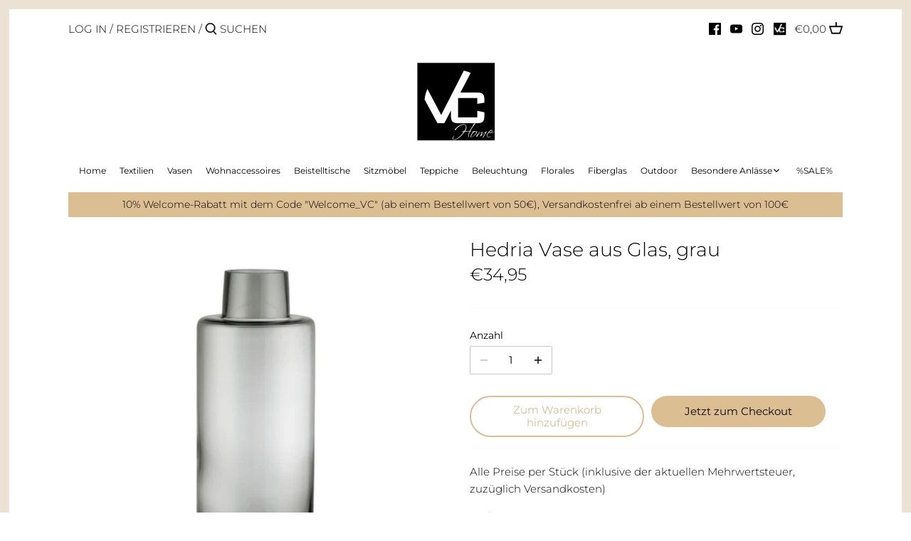

--- FILE ---
content_type: text/css
request_url: https://visualcreationhome.com/cdn/shop/t/8/assets/styles.css?v=67352841079409176481768551267
body_size: 18293
content:
@charset "UTF-8";@font-face{font-family:Montserrat;font-weight:300;font-style:normal;src:url(//visualcreationhome.com/cdn/fonts/montserrat/montserrat_n3.29e699231893fd243e1620595067294bb067ba2a.woff2) format("woff2"),url(//visualcreationhome.com/cdn/fonts/montserrat/montserrat_n3.64ed56f012a53c08a49d49bd7e0c8d2f46119150.woff) format("woff")}@font-face{font-family:Montserrat;font-weight:400;font-style:normal;src:url(//visualcreationhome.com/cdn/fonts/montserrat/montserrat_n4.81949fa0ac9fd2021e16436151e8eaa539321637.woff2) format("woff2"),url(//visualcreationhome.com/cdn/fonts/montserrat/montserrat_n4.a6c632ca7b62da89c3594789ba828388aac693fe.woff) format("woff")}@font-face{font-family:Montserrat;font-weight:300;font-style:italic;src:url(//visualcreationhome.com/cdn/fonts/montserrat/montserrat_i3.9cfee8ab0b9b229ed9a7652dff7d786e45a01df2.woff2) format("woff2"),url(//visualcreationhome.com/cdn/fonts/montserrat/montserrat_i3.68df04ba4494b4612ed6f9bf46b6c06246fa2fa4.woff) format("woff")}@font-face{font-family:Montserrat;font-weight:400;font-style:italic;src:url(//visualcreationhome.com/cdn/fonts/montserrat/montserrat_i4.5a4ea298b4789e064f62a29aafc18d41f09ae59b.woff2) format("woff2"),url(//visualcreationhome.com/cdn/fonts/montserrat/montserrat_i4.072b5869c5e0ed5b9d2021e4c2af132e16681ad2.woff) format("woff")}@font-face{font-family:Montserrat;font-weight:300;font-style:normal;src:url(//visualcreationhome.com/cdn/fonts/montserrat/montserrat_n3.29e699231893fd243e1620595067294bb067ba2a.woff2) format("woff2"),url(//visualcreationhome.com/cdn/fonts/montserrat/montserrat_n3.64ed56f012a53c08a49d49bd7e0c8d2f46119150.woff) format("woff")}@font-face{font-family:Montserrat;font-weight:400;font-style:normal;src:url(//visualcreationhome.com/cdn/fonts/montserrat/montserrat_n4.81949fa0ac9fd2021e16436151e8eaa539321637.woff2) format("woff2"),url(//visualcreationhome.com/cdn/fonts/montserrat/montserrat_n4.a6c632ca7b62da89c3594789ba828388aac693fe.woff) format("woff")}@font-face{font-family:Jost;font-weight:500;font-style:normal;src:url(//visualcreationhome.com/cdn/fonts/jost/jost_n5.7c8497861ffd15f4e1284cd221f14658b0e95d61.woff2) format("woff2"),url(//visualcreationhome.com/cdn/fonts/jost/jost_n5.fb6a06896db583cc2df5ba1b30d9c04383119dd9.woff) format("woff")}/*! normalize.css v1.0.0 | MIT License | git.io/normalize */article,aside,details,figcaption,figure,footer,header,hgroup,nav,section,summary{display:block}audio,canvas,video{display:inline-block;*display: inline;*zoom: 1}audio:not([controls]){display:none;height:0}[hidden]{display:none}html{font-size:100%;-webkit-text-size-adjust:100%;-ms-text-size-adjust:100%}html,button,input,select,textarea{font-family:sans-serif}body{margin:0}a:active,a:hover{outline:0}h1,.product-title-row .product-price .current-price,.slide-overlay .line-1,.slide-overlay .line-2,#mobile-nav .nav-item,#mobile-nav .sub-nav-item,.added-notice .added-notice__price{font-size:2em;margin:.67em 0}h2,.product-block .price .amount{font-size:1.5em;margin:.83em 0}h3{font-size:1.17em;margin:1em 0}h4,blockquote,.tile-group .overlay .filter-group__caption,.cart-summary__subtotal .amount{font-size:1em;margin:1.33em 0}h5{font-size:.83em;margin:1.67em 0}h6{font-size:.75em;margin:2.33em 0}abbr[title]{border-bottom:1px dotted}b,strong{font-weight:700}blockquote{margin:1em 40px}dfn{font-style:italic}mark{background:#ff0;color:#000}p,pre{margin:1em 0}code,kbd,pre,samp{font-family:monospace,serif;_font-family:"courier new",monospace;font-size:1em}pre{white-space:pre;white-space:pre-wrap;word-wrap:break-word}q{quotes:none}q:before,q:after{content:"";content:none}small{font-size:75%}sub,sup{font-size:75%;line-height:0;position:relative;vertical-align:baseline}sup{top:-.5em}sub{bottom:-.25em}dl,menu,ol,ul{margin:1em 0}dd{margin:0 0 0 40px}menu,ol,ul{padding:0 0 0 40px}nav ul,nav ol{list-style:none;list-style-image:none}img{border:0;-ms-interpolation-mode:bicubic}svg:not(:root){overflow:hidden}figure{margin:0}form{margin:0}fieldset{border:1px solid #c0c0c0;margin:0 2px;padding:.35em .625em .75em}legend{border:0;padding:0;white-space:normal;*margin-left: -7px}button,input,select,textarea{font-size:100%;margin:0;vertical-align:baseline;*vertical-align: middle}button,input{line-height:normal}button,html input[type=button],input[type=reset],input[type=submit]{-webkit-appearance:button;cursor:pointer;*overflow: visible}button[disabled],input[disabled]{cursor:default}input[type=checkbox],input[type=radio]{box-sizing:border-box;padding:0;*height: 13px;*width: 13px}input[type=search]{-webkit-appearance:textfield;-moz-box-sizing:content-box;-webkit-box-sizing:content-box;box-sizing:content-box}input[type=search]::-webkit-search-cancel-button,input[type=search]::-webkit-search-decoration{-webkit-appearance:none}button::-moz-focus-inner,input::-moz-focus-inner{border:0;padding:0}textarea{overflow:auto;vertical-align:top}table{border-collapse:collapse;border-spacing:0}td{vertical-align:top}#cboxOverlay,#cboxWrapper,#colorbox{position:absolute;top:0;left:0;z-index:9999;overflow:hidden}#cboxWrapper{max-width:none}#cboxOverlay{position:fixed;width:100%;height:100%}#cboxBottomLeft,#cboxMiddleLeft{clear:left}#cboxContent{position:relative}#cboxLoadedContent{overflow:auto;-webkit-overflow-scrolling:touch}#cboxTitle{margin:0}#cboxLoadingGraphic,#cboxLoadingOverlay{position:absolute;top:0;left:0;width:100%;height:100%}#cboxClose,#cboxNext,#cboxPrevious,#cboxSlideshow{cursor:pointer;min-height:0;outline:none}.cboxPhoto{float:left;margin:auto;border:0;display:block;max-width:none;-ms-interpolation-mode:bicubic}.cboxIframe{width:100%;height:100%;display:block;border:0;padding:0;margin:0}#cboxContent,#cboxLoadedContent,#colorbox{box-sizing:content-box;-moz-box-sizing:content-box;-webkit-box-sizing:content-box}#cboxOverlay{background:#fff}#colorbox{outline:0}#cboxTopLeft{width:25px;height:25px;background:url(//visualcreationhome.com/cdn/shop/t/8/assets/cbox_border1.png?v=113436874971659238651595835398) no-repeat 0 0}#cboxTopCenter{height:25px;background:url(//visualcreationhome.com/cdn/shop/t/8/assets/cbox_border1.png?v=113436874971659238651595835398) repeat-x 0 -50px}#cboxTopRight{width:25px;height:25px;background:url(//visualcreationhome.com/cdn/shop/t/8/assets/cbox_border1.png?v=113436874971659238651595835398) no-repeat -25px 0}#cboxBottomLeft{width:25px;height:25px;background:url(//visualcreationhome.com/cdn/shop/t/8/assets/cbox_border1.png?v=113436874971659238651595835398) no-repeat 0 -25px}#cboxBottomCenter{height:25px;background:url(//visualcreationhome.com/cdn/shop/t/8/assets/cbox_border1.png?v=113436874971659238651595835398) repeat-x 0 -75px}#cboxBottomRight{width:25px;height:25px;background:url(//visualcreationhome.com/cdn/shop/t/8/assets/cbox_border1.png?v=113436874971659238651595835398) no-repeat -25px -25px}#cboxMiddleLeft{width:25px;background:url(//visualcreationhome.com/cdn/shop/t/8/assets/cbox_border2.png?v=142803151667698387151595835398) repeat-y 0 0}#cboxMiddleRight{width:25px;background:url(//visualcreationhome.com/cdn/shop/t/8/assets/cbox_border2.png?v=142803151667698387151595835398) repeat-y -25px 0}#cboxContent{background:#fff;overflow:hidden}.cboxIframe{background:#fff}#cboxError{padding:50px;border:1px solid #ccc}#cboxLoadedContent{margin-bottom:28px}#cboxTitle{position:absolute;bottom:0;left:0;text-align:center;width:100%;color:#999}#cboxCurrent{display:none!important;position:absolute;bottom:0;left:100px;color:#999}#cboxLoadingOverlay{background:#fff url(//visualcreationhome.com/cdn/shop/t/8/assets/loading.gif?v=115678512110750922101595835400) no-repeat center 50px}#cboxClose,#cboxNext,#cboxPrevious,#cboxSlideshow{border:1px solid #eee;padding:4px;margin:0;overflow:visible;width:auto;background:#fff}#cboxClose:active,#cboxNext:active,#cboxPrevious:active,#cboxSlideshow:active{outline:0}#cboxSlideshow{position:absolute;bottom:0;right:42px;color:#444}#cboxPrevious{position:absolute;bottom:0;left:0;color:#444}#cboxNext{position:absolute;bottom:0;left:7.5em;color:#444}#cboxClose{position:absolute;bottom:0;right:0;display:block;color:#444}.cboxIE #cboxBottomCenter,.cboxIE #cboxBottomLeft,.cboxIE #cboxBottomRight,.cboxIE #cboxMiddleLeft,.cboxIE #cboxMiddleRight,.cboxIE #cboxTopCenter,.cboxIE #cboxTopLeft,.cboxIE #cboxTopRight{filter:progid:DXImageTransform.Microsoft.gradient(startColorstr=#00FFFFFF,endColorstr=#00FFFFFF)}#cboxClose:hover,#cboxNext:hover,#cboxPrevious:hover,#cboxSlideshow:hover{background:#f4f4f4}#cboxPrevious,#cboxNext,#cboxClose{border-color:#ddd;padding:.2em .6em;border-radius:3px}#cboxNext{left:5.5em}#cboxTopLeft,#cboxTopCenter,#cboxTopRight{height:10px}#cboxTopLeft,#cboxMiddleLeft,#cboxBottomLeft,#cboxTopRight,#cboxMiddleRight,#cboxBottomRight{width:10px}#cboxBottomLeft,#cboxBottomCenter,#cboxBottomRight{height:10px}#colorbox{border:1px solid rgba(0,0,0,.5)}#cboxOverlay{background-color:#000000b3}#cboxTopLeft,#cboxTopCenter,#cboxTopRight,#cboxMiddleLeft,#cboxMiddleRight,#cboxBottomLeft,#cboxBottomCenter,#cboxBottomRight,#cboxContent,#colorbox{background:#fff}#cboxLoadingOverlay{background-color:#fff}.slick-slider{position:relative;display:block;-moz-box-sizing:border-box;-webkit-box-sizing:border-box;box-sizing:border-box;-webkit-touch-callout:none;-webkit-user-select:none;-khtml-user-select:none;-moz-user-select:none;-ms-user-select:none;user-select:none;-ms-touch-action:pan-y;touch-action:pan-y;-webkit-tap-highlight-color:transparent}.slick-list{position:relative;overflow:hidden;display:block;margin:0;padding:0}.slick-list:focus{outline:none}.slick-list.dragging{cursor:pointer;cursor:hand}.slick-slider .slick-track,.slick-slider .slick-list{-webkit-transform:translate3d(0,0,0);-moz-transform:translate3d(0,0,0);-ms-transform:translate3d(0,0,0);-o-transform:translate3d(0,0,0);transform:translateZ(0)}.slick-track{position:relative;left:0;top:0;display:block}.slick-track:before,.slick-track:after{content:"";display:table}.slick-track:after{clear:both}.slick-loading .slick-track{visibility:hidden}.slick-slide{float:left;height:100%;min-height:1px;outline:none;display:none}[dir=rtl] .slick-slide{float:right}.slick-slide img{display:block}.slick-slide.slick-loading img{display:none}.slick-slide.dragging img{pointer-events:none}.slick-initialized .slick-slide{display:block}.slick-loading .slick-slide{visibility:hidden}.slick-vertical .slick-slide{display:block;height:auto;border:1px solid transparent}.slick-arrow.slick-hidden{display:none}.slick-loading .slick-list{background:#fff url(//visualcreationhome.com/cdn/shop/t/8/assets/loading.gif?v=115678512110750922101595835400) center center no-repeat}.slick-prev,.slick-next{position:absolute;z-index:1;display:block;height:80px;width:80px;line-height:0px;font-size:0px;cursor:pointer;background:transparent;color:transparent;top:50%;-webkit-transform:translate(0,-50%);-ms-transform:translate(0,-50%);transform:translateY(-50%);transition:all .3s ease-in-out;padding:0;border:none;outline:none}.slick-prev:hover,.slick-prev:focus,.slick-next:hover,.slick-next:focus{outline:none;background:transparent;color:transparent}.slick-prev:hover:before,.slick-prev:focus:before,.slick-next:hover:before,.slick-next:focus:before{opacity:1}.slick-prev.slick-disabled:before,.slick-next.slick-disabled:before{opacity:.25}.slick-prev.focus-visible,.slick-next.focus-visible{outline:#000000 auto 1px;outline:-webkit-focus-ring-color auto 1px}.slick-prev svg,.slick-next svg{width:80px;height:80px;fill:#fff;opacity:.75;-webkit-filter:drop-shadow(0px 1px 1px rgba(0,0,0,.5));-moz-filter:drop-shadow(0px 1px 1px rgba(0,0,0,.5));-o-filter:drop-shadow(0px 1px 1px rgba(0,0,0,.5));-ms-filter:drop-shadow(0px 1px 1px rgba(0,0,0,.5));filter:drop-shadow(0px 1px 1px rgba(0,0,0,.5))}.slick-prev{left:-0px}[dir=rtl] .slick-prev{left:auto;right:-0px}.slick-prev:before{content:"<"}[dir=rtl] .slick-prev:before{content:">"}.slick-next{right:-0px}[dir=rtl] .slick-next{left:-0px;right:auto}.slick-next:before{content:">"}[dir=rtl] .slick-next:before{content:"<"}@media (min-width: 1000px){.slick-prev{opacity:0;margin-left:-80px}.slick-next{opacity:0;margin-right:-80px}.slick-slider:hover .slick-prev{opacity:1;margin-left:0}.slick-slider:hover .slick-next{opacity:1;margin-right:0}}.slick-slider--indented-side-icons .slick-list{margin-left:30px;margin-right:30px;transition:all .35s ease-out}.slick-slider--indented-side-icons.slick-slider--all-visible .slick-list{margin-left:0;margin-right:0}.slick-slider--indented-side-icons.slick-slider--all-visible .slick-prev,.slick-slider--indented-side-icons.slick-slider--all-visible .slick-next{opacity:0!important;pointer-events:none}.slick-slider--indented-side-icons .slick-prev,.slick-slider--indented-side-icons .slick-next{background:transparent;opacity:1;width:44px;height:44px}.slick-slider--indented-side-icons .slick-prev.slick-disabled,.slick-slider--indented-side-icons .slick-next.slick-disabled{opacity:.25}.slick-slider--indented-side-icons .slick-prev svg,.slick-slider--indented-side-icons .slick-next svg{fill:#000;-webkit-filter:none;-moz-filter:none;-o-filter:none;-ms-filter:none;filter:none;width:30px;height:30px}.slick-slider--indented-side-icons .slick-prev,.slick-slider--indented-side-icons:hover .slick-prev{margin-left:-16px}.slick-slider--indented-side-icons .slick-next,.slick-slider--indented-side-icons:hover .slick-next{margin-right:-16px}.slick-dots{list-style:none;text-align:center;margin:10px 0;padding:0;width:100%}.slick-dots li{position:relative;display:inline-block;height:20px;width:20px;margin:0 2px;padding:0;cursor:pointer}.slick-dots li button{border:0;background:transparent;display:block;height:20px;width:20px;outline:none;line-height:0px;font-size:0px;color:transparent;padding:5px;cursor:pointer}.slick-dots li button:hover,.slick-dots li button:focus{outline:none}.slick-dots li button:hover:before,.slick-dots li button:focus:before{opacity:1}.slick-dots li button:before{position:absolute;top:0;left:0;content:"\2022";width:20px;height:20px;font-family:Arial,sans-serif;font-size:44px;line-height:20px;text-align:center;color:#717373;opacity:.25;-webkit-font-smoothing:antialiased;-moz-osx-font-smoothing:grayscale}.slick-dots li.slick-active button:before{color:#717373;opacity:.75}*,*:before,*:after{-moz-box-sizing:border-box;-webkit-box-sizing:border-box;box-sizing:border-box}body:not(.tab-used) *:focus{outline:none}body{font-family:Montserrat,sans-serif;font-weight:300;font-style:normal;font-size:15px;line-height:1.4em;color:#000;-moz-font-feature-settings:"liga";-moz-osx-font-smoothing:grayscale;-webkit-font-feature-settings:"liga";-webkit-font-smoothing:antialiased}h1,.product-title-row .product-price .current-price,.slide-overlay .line-1,.slide-overlay .line-2,#mobile-nav .nav-item,#mobile-nav .sub-nav-item,.added-notice .added-notice__price,.h1{font-size:1.8em}h2,.product-block .price .amount,.h2{font-size:1.66667em}h3,.h3{font-size:1.53333em}h4,blockquote,.tile-group .overlay .filter-group__caption,.cart-summary__subtotal .amount,.h4{font-size:1.4em}h5,.h5{font-size:1.26667em}h6,.h6{font-size:1.13333em}h1,.product-title-row .product-price .current-price,.slide-overlay .line-1,.slide-overlay .line-2,#mobile-nav .nav-item,#mobile-nav .sub-nav-item,.added-notice .added-notice__price,h2,.product-block .price .amount,h3,h4,blockquote,.tile-group .overlay .filter-group__caption,.cart-summary__subtotal .amount,h5,h6{font-family:Montserrat,sans-serif;font-weight:300;font-style:normal;line-height:1.4em;color:#000;margin:0 0 .7em;padding:0}a{text-decoration:none;color:inherit;transition:background-color .12s,color .12s,border-color .12s}a:hover{color:#dcbe93}a:hover svg,a:hover svg g{fill:#dcbe93}a:hover .standard-link{border-bottom-color:#dcbe9380}a:focus{color:#dcbe93}a svg,a svg g{transition:fill .12s}a .standard-link{transition:background-color .12s,color .12s,border-color .12s}.standard-link{border-bottom:1px solid rgba(0,0,0,.5)}.standard-link:hover{border-bottom-color:#dcbe9380}p{margin:0 0 1em}blockquote{position:relative;margin:1.5em 0;quotes:"\201c" "\201d";color:inherit;line-height:1.6em;text-align:inherit}blockquote:before{color:#000;content:open-quote}blockquote:after{color:#000;content:close-quote}blockquote :first-child{display:inline}blockquote :last-child{margin-bottom:0}input,textarea{font-family:inherit;font-size:1em;line-height:1.2em;color:#000;border:1px solid #c9c9c9;background:#fff;padding:9px .8em;max-width:100%;width:432px;min-height:32px;border-radius:2px;-webkit-appearance:none}input[type=checkbox]{width:auto;height:auto;min-height:0;-webkit-appearance:checkbox}input[type=radio]{width:auto;height:auto;min-height:0;-webkit-appearance:radio}input[type=image]{background:transparent;border:none;padding:0;width:auto;height:auto;min-height:0}input[type=number]::-webkit-inner-spin-button,input[type=number]::-webkit-outer-spin-button{-webkit-appearance:none;margin:0}textarea{height:8em}select{cursor:pointer;max-width:100%}.pretty-select,.disclosure__toggle{display:inline-block;position:relative;border:1px solid #c9c9c9;background:#fff;color:#000;padding:0;text-align:left;width:210px;max-width:100%;vertical-align:middle;border-radius:2px}.pretty-select.plaintext,.plaintext.disclosure__toggle{border:none;margin:0;padding:0;color:inherit;background:transparent;width:auto;vertical-align:top}.pretty-select.plaintext .text,.plaintext.disclosure__toggle .text{padding:0 1.2em 0 0}.pretty-select.plaintext svg,.plaintext.disclosure__toggle svg{right:0}.pretty-select .text,.disclosure__toggle .text{display:block;padding:9px 50px 9px .8em;font-size:1em;line-height:1.3em}.pretty-select .text .value,.disclosure__toggle .text .value{display:block;overflow:hidden}.pretty-select svg,.disclosure__toggle svg{position:absolute;right:15px;top:50%;margin-top:-.45em;z-index:1;font-size:1em;line-height:1em;fill:#000}.pretty-select select,.disclosure__toggle select{position:absolute;left:0;top:0;height:100%;width:100%;filter:alpha(opacity=0);opacity:0;z-index:15;cursor:pointer;-webkit-appearance:menulist-button;-moz-appearance:menulist-button;appearance:menulist-button}.pretty-select select.focus-visible~.text,.disclosure__toggle select.focus-visible~.text,.pretty-select select:focus~.text,.disclosure__toggle select:focus~.text{outline:#000000 auto 1px;outline:-webkit-focus-ring-color auto 1px}.pretty-select-wide .pretty-select,.pretty-select-wide .disclosure__toggle{display:block;width:auto}label,.cart-items__heading{display:block;color:#000;font-size:90%;line-height:1.2em;font-weight:400;margin:0 0 .5em}button,input[type=submit],.btn,.account-area .action_link,.giant-round-button,.big-round-button,.button{-webkit-appearance:none;display:inline-block;background:#dcbe93;color:#080808;border:2px solid #dcbe93;height:auto;width:auto;padding:9px 1.4em;font-family:inherit;font-size:1em;line-height:1.2em;font-weight:400;vertical-align:middle;text-align:center;border-radius:60px;transition:opacity .2s,background-color .15s,border-color .15s}button.plain-text,input[type=submit].plain-text,.btn.plain-text,.account-area .plain-text.action_link,.plain-text.giant-round-button,.plain-text.big-round-button,.button.plain-text{font-family:Montserrat,sans-serif;font-weight:300;font-style:normal;font-size:15px;line-height:1.1em;text-transform:none;padding:0;color:inherit;background:transparent;border:none;vertical-align:baseline}button.plain-text:hover,button.plain-text:focus,input[type=submit].plain-text:hover,input[type=submit].plain-text:focus,.btn.plain-text:hover,.account-area .plain-text.action_link:hover,.plain-text.giant-round-button:hover,.plain-text.big-round-button:hover,.btn.plain-text:focus,.account-area .plain-text.action_link:focus,.plain-text.giant-round-button:focus,.plain-text.big-round-button:focus,.button.plain-text:hover,.button.plain-text:focus{background:transparent;color:inherit}button.alt,input[type=submit].alt,.btn.alt,.account-area .alt.action_link,.alt.giant-round-button,.alt.big-round-button,.button.alt{background:#fff;color:#dcbe93}button.alt:hover,input[type=submit].alt:hover,.btn.alt:hover,.account-area .alt.action_link:hover,.alt.giant-round-button:hover,.alt.big-round-button:hover,.button.alt:hover{background:#fcf9f4;color:#dcbe93}button.alt svg,input[type=submit].alt svg,.btn.alt svg,.account-area .alt.action_link svg,.alt.giant-round-button svg,.alt.big-round-button svg,.button.alt svg{display:block;fill:currentColor}button.wide,input[type=submit].wide,.btn.wide,.account-area .wide.action_link,.wide.giant-round-button,.wide.big-round-button,.button.wide{width:100%}button:hover,button:focus,input[type=submit]:hover,input[type=submit]:focus,.btn:hover,.account-area .action_link:hover,.giant-round-button:hover,.big-round-button:hover,.btn:focus,.account-area .action_link:focus,.giant-round-button:focus,.big-round-button:focus,.button:hover,.button:focus{border-color:#e8d5ba;background:#e8d5ba;color:#080808}button a,button a:hover,input[type=submit] a,input[type=submit] a:hover,.btn a,.account-area .action_link a,.giant-round-button a,.big-round-button a,.btn a:hover,.account-area .action_link a:hover,.giant-round-button a:hover,.big-round-button a:hover,.button a,.button a:hover{color:#080808}button .icon svg,input[type=submit] .icon svg,.btn .icon svg,.account-area .action_link .icon svg,.giant-round-button .icon svg,.big-round-button .icon svg,.button .icon svg{vertical-align:top;fill:#080808}button .icon.icon--large,input[type=submit] .icon.icon--large,.btn .icon.icon--large,.account-area .action_link .icon.icon--large,.giant-round-button .icon.icon--large,.big-round-button .icon.icon--large,.button .icon.icon--large{display:inline-block;margin-bottom:-8px}button .icon.icon--large svg,input[type=submit] .icon.icon--large svg,.btn .icon.icon--large svg,.account-area .action_link .icon.icon--large svg,.giant-round-button .icon.icon--large svg,.big-round-button .icon.icon--large svg,.button .icon.icon--large svg{position:relative;width:24px;height:24px;top:-4px}button[disabled],button[disabled]:hover,input[type=submit][disabled],input[type=submit][disabled]:hover,.btn.alt[disabled],.account-area .alt.action_link[disabled],.alt.giant-round-button[disabled],.alt.big-round-button[disabled],.btn.alt[disabled]:hover,.account-area .alt.action_link[disabled]:hover,.alt.giant-round-button[disabled]:hover,.alt.big-round-button[disabled]:hover{color:#fff;background:#999;border-color:#999}hr{border:none;width:100%;color:transparent;border-bottom:1px solid #fafafa;height:9px;margin:1em 0}ul.plain{padding:0}ul.plain li{list-style:none}ul.inline li{display:inline}ul.inline.list-divide li{margin-right:1.25em}ul.inline.list-divide li:last-child{margin-right:0}.rte{zoom:1;line-height:1.6em;word-wrap:break-word}.rte:before{content:"";display:table}.rte:after{content:"";display:table;clear:both}.rte h1,.rte .product-title-row .product-price .current-price,.product-title-row .product-price .rte .current-price,.rte .slide-overlay .line-1,.slide-overlay .rte .line-1,.rte .slide-overlay .line-2,.slide-overlay .rte .line-2,.rte #mobile-nav .nav-item,#mobile-nav .rte .nav-item,.rte #mobile-nav .sub-nav-item,#mobile-nav .rte .sub-nav-item,.rte .added-notice .added-notice__price,.added-notice .rte .added-notice__price,.rte h2,.rte .product-block .price .amount,.product-block .price .rte .amount,.rte h3,.rte h4,.rte blockquote,.rte .tile-group .overlay .filter-group__caption,.tile-group .overlay .rte .filter-group__caption,.rte .cart-summary__subtotal .amount,.cart-summary__subtotal .rte .amount,.rte h5,.rte h6{margin-top:1em;margin-bottom:1em}.rte img{vertical-align:baseline}.rte a{color:#dcbe93}.rte a:hover{color:#c39046}.rte>p:last-child{margin-bottom:0}.rte tr{border-top:1px solid #bfbfbf}.rte tr:first-child{border-top:none}.rte tr:first-child th{border-bottom:2px solid #bfbfbf}.rte th{text-align:left}.rte td,.rte th{border-left:1px solid #bfbfbf;padding:.4em .6em}.rte td:first-child,.rte th:first-child{border-left:none}.rte tfoot{border-top:2px solid #bfbfbf}img,iframe{max-width:100%}img{height:auto;vertical-align:top}svg{width:16px;height:16px;fill:#000;vertical-align:middle;transition:fill .1s}svg g{fill:#000;transition:fill .1s}.container{margin:0 auto;max-width:1764px;width:90%;padding-left:20px;padding-right:20px}.reading-column{margin-left:auto;margin-right:auto;width:800px;max-width:100%}.small-form-column{margin-left:auto;margin-right:auto;width:432px;max-width:100%}.story-container{margin-left:auto;margin-right:auto;width:1000px;max-width:90%;padding-left:20px;padding-right:20px}.row{zoom:1;margin-left:-20px;margin-right:-20px}.row:before{content:"";display:table}.row:after{content:"";display:table;clear:both}.column{float:left;padding-left:20px;padding-right:20px}.column.half{width:50%}.column.quarter{width:25%}.column.three-quarters{width:75%}.column.third{width:33.33333%}.column.two-thirds{width:66.666%}.column.fifth{width:20%}.column.four-fifths{width:80%}.column.full{width:100%}.column.flex.max-cols-6{width:16.66666%}.column.flex.max-cols-5{width:20%}.column.flex.max-cols-4{width:25%}.column.flex.max-cols-3{width:33.33333%}.column.flex.max-cols-2{width:50%}.column.bleed{padding-left:0;padding-right:0}.first-in-row{clear:left}.flexbox-grid{display:flex;flex-wrap:wrap}.flex-grow{flex-grow:1}.align-self-end{align-self:flex-end}.grid .column{margin-bottom:30px}.grid .column.half:nth-child(odd),.grid .column.flex.max-cols-2:nth-child(odd){clear:left}.grid .column.third:nth-child(3n+1),.grid .column.flex.max-cols-3:nth-child(3n+1){clear:left}.grid .column.quarter:nth-child(4n+1),.grid .column.flex.max-cols-4:nth-child(4n+1){clear:left}.grid .column.fifth:nth-child(5n+1),.grid .column.flex.max-cols-5:nth-child(5n+1){clear:left}.grid .column.flex.max-cols-6:nth-child(6n+1){clear:left}.row.one-row .column{margin-bottom:0}.row--simple-valign{display:flex;align-items:center}.mobile,.mobile-inline,.mobile-flex{display:none!important}.product-grid.grid{display:flex;flex-wrap:wrap;margin-left:-20px;margin-right:-20px;margin-bottom:calc(3.5em - 30px)}.product-grid.grid .column{margin-bottom:0;padding-bottom:30px;padding-left:20px;padding-right:20px;min-width:175px;flex:1 0 auto}.product-grid.grid .product-block--flex-spacer{margin-bottom:0!important;padding-bottom:0!important;border:0!important;box-shadow:none!important}@media (max-width: 900px){.product-grid.grid{margin-left:-15px;margin-right:-15px}.product-grid.grid .column{padding-left:15px;padding-right:15px}}@media (max-width: 767px){.product-grid.grid{margin-left:-10px;margin-right:-10px}.product-grid.grid .column{padding-left:10px;padding-right:10px;min-width:0}}@media (max-width: 1250px){.column.flex.max-cols-6{width:25%}.grid .column.flex.max-cols-6:nth-child(6n+1){clear:none}.grid .column.flex.max-cols-6:nth-child(4n+1){clear:left}.row.one-row .column.flex.max-cols-6:nth-child(n+5){display:none}}@media (max-width: 960px){.column.flex.max-cols-5{width:33.33333%}.grid .column.flex.max-cols-5:nth-child(5n+1){clear:none}.grid .column.flex.max-cols-5:nth-child(3n+1){clear:left}.column.flex.max-cols-4{width:33.33333%}.grid .column.flex.max-cols-4:nth-child(4n+1){clear:none}.grid .column.flex.max-cols-4:nth-child(3n+1){clear:left}.column.flex.max-cols-3,.column.flex.max-cols-2{width:50%}.grid .column.flex.max-cols-3:nth-child(3n+1),.grid .column.flex.max-cols-2:nth-child(3n+1){clear:none}.grid .column.flex.max-cols-3:nth-child(odd),.grid .column.flex.max-cols-2:nth-child(odd){clear:left}.row.one-row .column.flex.max-cols-3:nth-child(n+3),.row.one-row .column.flex.max-cols-4:nth-child(n+4),.row.one-row .column.flex.max-cols-5:nth-child(n+5){display:none}}@media (max-width: 767px){.mobile{display:block!important}.mobile-inline{display:inline!important}.mobile-flex{display:flex!important}.container{width:auto}.column{margin-bottom:20px}.column.no-mobile-margin{margin-bottom:0}.column.half,.column.third,.column.two-thirds,.column.quarter,.column.fifth,.column.four-fifths,.column.flex.max-cols-2{width:100%}.grid .column.half:nth-child(odd),.grid .column.third:nth-child(odd),.grid .column.two-thirds:nth-child(odd),.grid .column.quarter:nth-child(odd),.grid .column.fifth:nth-child(odd),.grid .column.four-fifths:nth-child(odd),.grid .column.flex.max-cols-2:nth-child(odd){clear:none}.column.flex.min-cols-2,.column.flex.max-cols-4,.column.flex.max-cols-5,.column.flex.max-cols-6{width:50%}.grid .column.flex.min-cols-2:nth-child(3n+1),.grid .column.flex.min-cols-2:nth-child(4n+1),.grid .column.flex.max-cols-4:nth-child(3n+1),.grid .column.flex.max-cols-4:nth-child(4n+1),.grid .column.flex.max-cols-5:nth-child(3n+1),.grid .column.flex.max-cols-5:nth-child(4n+1),.grid .column.flex.max-cols-6:nth-child(3n+1),.grid .column.flex.max-cols-6:nth-child(4n+1){clear:none}.grid .column.flex.min-cols-2:nth-child(odd),.grid .column.flex.max-cols-4:nth-child(odd),.grid .column.flex.max-cols-5:nth-child(odd),.grid .column.flex.max-cols-6:nth-child(odd){clear:left}.row.one-row .column.flex.max-cols-4:nth-child(n+3),.row.one-row .column.flex.max-cols-5:nth-child(n+3),.row.one-row .column.flex.max-cols-6:nth-child(n+3){display:none}.column.three-quarters{width:100%}.row--simple-valign{display:block;align-items:flex-start}.row--simple-mobile-reverse{display:flex;flex-wrap:wrap}.row--simple-mobile-reverse>.column:first-child{order:2}.row--simple-mobile-reverse>.column:nth-child(2){order:1}}@media screen and (max-width: 479px){.column.quarter,.column.fifth,.column.flex.max-cols-6,.column.flex.max-cols-5,.column.flex.max-cols-4,.column.flex.max-cols-3{float:none;width:100%}.column.min-cols-2,.column.flex.min-cols-2{float:left;width:50%}.grid .column.min-cols-2:nth-child(odd),.grid .column.flex.min-cols-2:nth-child(odd){clear:left}.links-row .back-link{display:block;margin:0 0 1em}}.clearfix,.cf{zoom:1}.clearfix:before,.cf:before{content:"";display:table}.clearfix:after,.cf:after{content:"";display:table;clear:both}.beside-svg{vertical-align:middle}.hidden{display:none!important}.align-center,.align-centre{text-align:center}.align-right,.align-right-desktop{text-align:right}.visually-hidden{position:absolute!important;overflow:hidden;clip:rect(0 0 0 0);height:1px;width:1px;margin:-1px;padding:0;border:0}.skip-link:focus{position:absolute!important;overflow:auto;clip:auto;width:auto;height:auto;margin:0;color:#26262c;background-color:#fdfdfa;padding:10px;z-index:10000;transition:none}.no-margin{margin:0}.account-area{overflow:auto}.account-area h1,.account-area .product-title-row .product-price .current-price,.product-title-row .product-price .account-area .current-price,.account-area .slide-overlay .line-1,.slide-overlay .account-area .line-1,.account-area .slide-overlay .line-2,.slide-overlay .account-area .line-2,.account-area #mobile-nav .nav-item,#mobile-nav .account-area .nav-item,.account-area #mobile-nav .sub-nav-item,#mobile-nav .account-area .sub-nav-item,.account-area .added-notice .added-notice__price,.added-notice .account-area .added-notice__price,.account-area h2,.account-area .product-block .price .amount,.product-block .price .account-area .amount,.account-area h3,.account-area h4,.account-area blockquote,.account-area .tile-group .overlay .filter-group__caption,.tile-group .overlay .account-area .filter-group__caption,.account-area .cart-summary__subtotal .amount,.cart-summary__subtotal .account-area .amount,.account-area h5,.account-area h6{margin-top:1em}.account-area .customer_address_table td{padding:.4em .1em}.account-area .action_bottom{margin-top:1em}.account-area .action_add{margin-bottom:30px}.account-area .action_add.form-open{opacity:.6}.more-link{display:inline-block;color:#dcbe93;margin:1em 0;padding:0 0 .2em}.more-link:after{content:"";display:block;margin-top:.2em;border-bottom:1px solid rgba(220,190,147,.5);transition:all .1s ease-in-out}.more-link:hover:after{border-bottom-color:#dcbe93}.hash-link{display:inline-block;color:#dcbe93}.hash-link svg{fill:#dcbe93}.feature-col{color:#dcbe93}.feature-col a:hover{color:#c39046}.social-links{margin:0}.social-links .social-links__list{padding:0;margin:0}.social-links li{display:inline-block;margin:0 .3em .5em}.social-links li:last-child{margin-right:0}.social-links a{display:inline-block}.social-links a:hover{opacity:.8}.social-links svg{width:17.1px;height:17.1px;overflow:visible}.social-links svg,.social-links svg g{fill:currentColor}.social-links img{width:auto;height:19px;vertical-align:middle}.border-bottom{border-bottom:1px solid #fafafa}.border-top,.page-footer{border-top:1px solid #fafafa}.border-left{border-left:1px solid #fafafa}.border-right{border-right:1px solid #fafafa}.toolbar{display:flex;flex-wrap:wrap;text-transform:uppercase;font-size:1em;line-height:36px;padding:.5em 0}.toolbar.docked{display:none;position:fixed;left:0;top:0;width:100%;z-index:90000;background:#fff}.show-mobile-nav .toolbar.docked,.show-cart-summary .toolbar.docked{cursor:pointer}.toolbar-links{flex:1 0 auto}.toolbar-links>*{vertical-align:middle}.toolbar-cart{margin-left:2em;line-height:38px}.toolbar-social{position:relative;line-height:38px}.toolbar-social .social-links{position:absolute;white-space:nowrap;right:0}.search-form{display:inline-block;position:relative;z-index:1}.search-form input{position:relative;z-index:1;-moz-box-sizing:content-box;-webkit-box-sizing:content-box;box-sizing:content-box;border:1px solid transparent;background:transparent;margin-top:-1px;padding:1px 10px 0 20px;width:180px;height:38px;font:inherit;font-size:15px;line-height:38px;color:inherit;text-transform:none;transition:all .4s;border-radius:60px}.search-form input:focus{outline:none;box-shadow:none}.search-form input::-webkit-input-placeholder{font:inherit;color:inherit;text-transform:uppercase;opacity:1}.search-form input:-moz-placeholder{font:inherit;color:inherit;text-transform:uppercase;opacity:1}.search-form input::-moz-placeholder{font:inherit;color:inherit;text-transform:uppercase;opacity:1}.search-form input:-ms-input-placeholder{font:inherit;color:inherit;text-transform:uppercase;opacity:1}.search-form button{cursor:pointer;position:absolute;z-index:2;top:50%;left:0;padding:5px 0 6px;margin:-14px 0 0;border:none;background:transparent;color:inherit;transition:all .4s}.search-form button svg{width:17px;height:17px;vertical-align:top}.search-form:after{content:"";pointer-events:none;position:absolute;top:0;left:0;height:100%;width:100%;opacity:0;background:#fff;border:1px solid rgba(50,50,50,.2);transform:scaleX(.9);border-radius:60px;transform-origin:top left;transition:all .4s}.toolbar .search-form.focus input,.toolbar .search-form.focus button{transform:translate3d(10px,0,0)}.toolbar .search-form.focus:after{opacity:1;transform:scaleX(1)}.toolbar-cart{position:relative;white-space:nowrap}.toolbar-cart .current-cart{display:inline-block}.toolbar-cart .current-cart small{font-size:1em}.toolbar-cart .pretty-select,.toolbar-cart .disclosure__toggle{margin-left:.5em}.current-cart-icon{position:relative;top:-1px;display:inline-block;line-height:19px}.current-cart-icon svg{width:19px;height:19px}.current-cart-count{position:absolute;top:0;right:-4px;min-width:12px;padding:1px;font-size:8px;line-height:1em;text-align:center;border-radius:100%;background:#fff;color:#000;border:1px solid #000000;box-shadow:0 0 0 1px #fff}.main-nav{position:relative;font-family:Montserrat,sans-serif;font-weight:400;font-style:normal;font-size:15px}.main-nav ul,.main-nav li{margin:0;padding:0;list-style:none}.main-nav .nav-item{display:inline-block}.main-nav .nav-item .nav-item-link{display:inline-block;padding:.5em 1em .9em;line-height:1.1em;color:#000;position:relative}.main-nav .nav-item .nav-item-link:focus{color:#000}.main-nav .nav-item .nav-item-link svg{fill:currentColor;position:absolute;right:-2px;top:1.11em;margin-top:-8px}.main-nav .nav-item:hover>.nav-item-link{color:#000}.no-js .main-nav .nav-item.drop-norm:hover>.sub-nav,.main-nav .nav-item.drop-norm.open>.sub-nav{display:block}.no-js .main-nav .nav-item.drop-uber:hover>.sub-nav,.main-nav .nav-item.drop-uber.open>.sub-nav{display:flex}.main-nav .sub-nav{display:none;position:absolute;z-index:2;left:0;top:100%;background:#d2ae7c;text-align:left;font-size:15px;line-height:1.4em;transition:opacity .15s ease,visibility .15s ease;padding:calc(25px - .4em) 25px 0 0}.main-nav .sub-nav a{display:block}.main-nav .sub-nav a:hover,.main-nav .sub-nav a:focus{color:#000}.main-nav .sub-nav a:hover svg,.main-nav .sub-nav a:focus svg{fill:#000}.main-nav .sub-nav h6{display:inline-block;margin:1em 0 .5em;color:#000}.main-nav .sub-nav .sub-nav-item-link{display:block;padding:.4em 0;line-height:1.3em;color:#060606}.main-nav .sub-nav .sub-nav-item-link svg{fill:#060606}.main-nav .sub-nav .sub-nav-item--expanded>.sub-nav-item-link svg{transform:rotate(180deg)}.main-nav .sub-nav .sub-sub-nav-list{display:none;margin-left:.5em;padding-left:.75em;border-left:1px solid #9f845f}.main-nav .sub-nav-item.active>a{color:#000}.main-nav .sub-nav-item-image{margin-bottom:.5em}.main-nav .sub-nav-list{padding:0 0 calc(25px - .4em) 40px}.main-nav .nav-item.drop-norm{position:relative;padding-right:1em}.main-nav .nav-item.drop-norm .sub-nav .sub-nav-list{width:190px}@media (max-width: 850px){.main-nav .nav-item.drop-norm .sub-nav .sub-nav-list{width:175px}}.main-nav .nav-item.drop-norm .sub-nav .sub-nav-list:first-child{margin-left:-15px}.main-nav .nav-item.drop-norm .sub-nav .sub-nav-item-link-title{vertical-align:middle}.main-nav .nav-item.drop-norm .sub-nav-inner{display:flex}.main-nav.align-center .nav-item.drop-norm .sub-nav{left:auto;right:50%;transform:translate(50%)}.main-nav .nav-item.drop-uber{padding-right:1em}.main-nav .nav-item.drop-uber .sub-nav{width:100%;justify-content:space-between;padding-top:25px;padding-left:25px}.main-nav .nav-item.drop-uber .sub-nav-links-column{display:flex;flex-wrap:wrap;align-content:flex-start;flex-grow:0;flex-shrink:0;width:100%}.main-nav .nav-item.drop-uber .sub-nav-links-column-grid-wrapper{margin-left:-40px;display:flex;flex-wrap:wrap;align-content:flex-start;width:100%}.main-nav .nav-item.drop-uber .sub-nav-links-column--beside-images{width:40%}.main-nav .nav-item.drop-uber .sub-nav-links-column--beside-images .sub-nav-list{width:50%}.main-nav .nav-item.drop-uber .sub-nav-links-column--beside-1-images{width:80%}.main-nav .nav-item.drop-uber .sub-nav-links-column--beside-1-images .sub-nav-list{width:25%}.main-nav .nav-item.drop-uber .sub-nav-links-column--beside-2-images{width:calc(3 * 100% / 5)}.main-nav .nav-item.drop-uber .sub-nav-links-column--beside-2-images .sub-nav-list{width:33.33%}.main-nav .nav-item.drop-uber .sub-nav-images-column{display:flex;flex-wrap:wrap;align-content:flex-start;justify-content:flex-end;flex-grow:1}.main-nav .nav-item.drop-uber .sub-nav-images-column--count-1 .sub-nav-image-list{width:100%}.main-nav .nav-item.drop-uber .sub-nav-images-column--count-2 .sub-nav-image-list{width:50%}.main-nav .nav-item.drop-uber .sub-nav-images-column--count-3 .sub-nav-image-list{width:33.33%}.main-nav .nav-item.drop-uber .sub-nav-images-column--count-4 .sub-nav-image-list{width:25%}.main-nav .nav-item.drop-uber .sub-nav-list{display:inline-block;vertical-align:top;width:20%;padding-bottom:36px}.main-nav .nav-item.drop-uber .sub-nav-list .sub-nav-item-title{font-family:Montserrat,sans-serif;font-size:1.13333em;font-style:normal;font-weight:300;line-height:1.4em;color:#000;display:block;margin:0 0 .7em;transition:color .12s}.main-nav .nav-item.drop-uber .sub-nav-list a:hover .sub-nav-item-title,.main-nav .nav-item.drop-uber .sub-nav-list a:focus .sub-nav-item-title{color:#000}.main-nav .nav-item.drop-uber .sub-nav-image-list{width:33.33%}.main-nav .nav-item.drop-uber .sub-nav-image-list .sub-nav-item-link{padding:0}@media (max-width: 959px){.main-nav .nav-item.drop-uber .sub-nav-links-column{width:100%}.main-nav .nav-item.drop-uber .sub-nav-links-column .sub-nav-list{width:33.33%}.main-nav .nav-item.drop-uber .sub-nav-links-column--beside-images{width:calc(67% + 40px)}.main-nav .nav-item.drop-uber .sub-nav-links-column--beside-images .sub-nav-list{width:50%}.main-nav .nav-item.drop-uber .sub-nav-links-column--beside-images+.sub-nav-images-column .sub-nav-image-list{width:100%}}.main-nav.align-left .nav-item.first .nav-item-link{padding-left:0}.main-nav.align-right .nav-item.last .nav-item-link{padding-right:0}.main-nav .logo-item{display:inline-block;vertical-align:bottom}.main-nav .logo-item .logo{margin-bottom:12px}.main-nav .logo-item-left{margin-right:2em}.main-nav .logo-item-right{margin-left:2em}.logo-nav{position:relative;z-index:100}.logo-nav .logo{float:left;width:100%;margin-top:15px;margin-bottom:25px;pointer-events:none}.logo-nav .logo a{display:inline-block;pointer-events:auto}.logo{font-family:Jost,sans-serif;font-weight:500;font-style:normal;font-size:30px;line-height:1em;color:#262630}.section{padding-top:3.5em;padding-bottom:3.5em}.section.padless-top{padding-top:0}.section.padless-bottom{padding-bottom:0}.section--larger-spacing{padding-top:5.25em;padding-bottom:5.25em}.spaced{margin-top:3.5em;margin-bottom:3.5em}.space-below,.space-under,.articles{margin-bottom:3.5em}.space-above,.space-over{margin-top:3.5em}.light-space-above{margin-top:1em}.product-block{display:flex;flex-direction:column}.product-block .product-block__inner{display:flex;flex-direction:column;flex-grow:1}.product-block .product-block__title-price{flex-grow:1}.product-block .image{position:relative;margin:0 0 1em;width:100%}.product-block .image>.inner{position:relative;text-align:center}.product-block .image>.inner>a{display:block;transition:opacity .3s}.product-block .image--with-secondary .image__secondary{display:none}@media (min-width: 1024px){.product-block .image--with-secondary .image__primary{transition:opacity .15s}.product-block .image--with-secondary .image__secondary{display:block;position:absolute;top:0;left:0;width:100%;height:100%;opacity:0;transition:opacity .15s}.product-block .image--with-secondary .image__secondary .rimage-outer-wrapper{position:absolute;top:0;left:0;width:100%;height:100%}}.product-block .product-label{pointer-events:none;position:absolute;left:0;bottom:0}.product-block .product-label span{display:inline-block;padding:3px 8px 4px;font-size:90%;line-height:1.2em;background:#d2ae7c;color:#000}.product-block .product-label--sale span{background:#eeb479;color:#000}.product-block .product-label--soldout span,.product-block .product-label--new-in span{background:#d2ae7c;color:#000}.product-block.align-center .product-label{width:100%}@media (min-width: 1450px){.product-block.layout-align-beside.max-cols-5 .product-block__title-price{display:flex;align-items:baseline}.product-block.layout-align-beside.max-cols-5 .product-block__title-price .title,.product-block.layout-align-beside.max-cols-5 .product-block__title-price .price{flex:0 0 50%}.product-block.layout-align-beside.max-cols-5 .product-block__title-price .price{text-align:right}.product-block.layout-align-beside.max-cols-5 .product-block__title-price .price.on-sale .amount{margin-right:0}.product-block.layout-align-beside.max-cols-5 .product-block__title-price .price.on-sale del{margin-left:4px}}@media (min-width: 1200px){.product-block.layout-align-beside.max-cols-4 .product-block__title-price{display:flex;align-items:baseline}.product-block.layout-align-beside.max-cols-4 .product-block__title-price .title,.product-block.layout-align-beside.max-cols-4 .product-block__title-price .price{flex:0 0 50%}.product-block.layout-align-beside.max-cols-4 .product-block__title-price .price{text-align:right}.product-block.layout-align-beside.max-cols-4 .product-block__title-price .price.on-sale .amount{margin-right:0}.product-block.layout-align-beside.max-cols-4 .product-block__title-price .price.on-sale del{margin-left:4px}}@media (min-width: 1000px){.product-block.layout-align-beside.max-cols-4 .product-block__title-price{display:flex;align-items:baseline}.product-block.layout-align-beside.max-cols-4 .product-block__title-price .title,.product-block.layout-align-beside.max-cols-4 .product-block__title-price .price{flex:0 0 50%}.product-block.layout-align-beside.max-cols-4 .product-block__title-price .price{text-align:right}.product-block.layout-align-beside.max-cols-4 .product-block__title-price .price.on-sale .amount{margin-right:0}.product-block.layout-align-beside.max-cols-4 .product-block__title-price .price.on-sale del{margin-left:4px}}@media (min-width: 768px){.product-block.layout-align-beside.max-cols-2 .product-block__title-price,.product-block.layout-align-beside.max-cols-3 .product-block__title-price{display:flex;align-items:baseline}.product-block.layout-align-beside.max-cols-2 .product-block__title-price .title,.product-block.layout-align-beside.max-cols-2 .product-block__title-price .price,.product-block.layout-align-beside.max-cols-3 .product-block__title-price .title,.product-block.layout-align-beside.max-cols-3 .product-block__title-price .price{flex:0 0 50%}.product-block.layout-align-beside.max-cols-2 .product-block__title-price .price,.product-block.layout-align-beside.max-cols-3 .product-block__title-price .price{text-align:right}.product-block.layout-align-beside.max-cols-2 .product-block__title-price .price.on-sale .amount,.product-block.layout-align-beside.max-cols-3 .product-block__title-price .price.on-sale .amount{margin-right:0}.product-block.layout-align-beside.max-cols-2 .product-block__title-price .price.on-sale del,.product-block.layout-align-beside.max-cols-3 .product-block__title-price .price.on-sale del{margin-left:4px}}.product-block .title{display:block;color:inherit;padding-top:.1em;margin:0 0 .2em}.product-block .product-block__weight-value{margin:0 0 8px;opacity:.75}.product-block .vendor{margin:0 0 8px;font-size:.67em;line-height:1.3;text-transform:uppercase;font-weight:500;letter-spacing:.06em}.product-block .price .amount{font-size:1.25em;color:#000;line-height:1em}.product-block .price .amount small{font-size:15px;line-height:1.1em}.product-block .price.on-sale .from,.product-block .price.on-sale .amount{color:#e5afb2}.product-block .price.on-sale .amount{margin-right:4px}.product-block .price.on-sale del{opacity:.75}.product-block .price .amount,.product-block .price .was-price{white-space:nowrap}.product-block .price .was-price{text-decoration:line-through}.product-block .inner .quick-buy{display:inline-flex;padding:5px;align-items:center;opacity:0;pointer-events:none;background-position:center center;border:1px solid rgba(0,0,0,.08);background-color:#fff;color:#000;transition:all .15s ease}.product-block .inner .quick-buy span{flex-grow:1}@media (min-width: 1024px){.product-block:hover .image--with-secondary .image__primary{opacity:0;transition-delay:.15s}.product-block:hover .image--with-secondary .image__secondary{opacity:1}.product-block:hover .inner .quick-buy{opacity:.8;pointer-events:auto}.product-block:hover .inner .quick-buy:hover{opacity:1}}.product-block .product-form{margin-top:1em;margin-bottom:1em}.product-block .qty-adjuster{margin-top:1em}.rimage-outer-wrapper{margin-left:auto;margin-right:auto;background-repeat:no-repeat;background-size:cover;background-position:center center}.rimage-outer-wrapper[data-parent-fit=contain]{background-size:contain}.rimage-outer-wrapper.fade-in{opacity:0;transition:opacity .5s}.rimage-outer-wrapper.fade-in.lazyloaded,.no-js .rimage-outer-wrapper.fade-in{opacity:1}.rimage-wrapper{position:relative;transition:background .15s}.rimage-wrapper.lazyload--placeholder{background:#0000000d}.rimage-wrapper .rimage__image{position:absolute;top:0;left:0;width:100%;height:100%;object-fit:contain}.rimage-wrapper .rimage__image.blur-in{-webkit-filter:blur(10px);filter:blur(10px);transition:filter .4s,-webkit-filter .4s}.rimage-wrapper .rimage__image.blur-in.lazyloaded{-webkit-filter:blur(0);filter:blur(0)}.rimage-wrapper .rimage__image.fade-in{opacity:0;transition:opacity .5s}.rimage-wrapper .rimage__image.fade-in.lazyloaded{opacity:1}.rimage-wrapper .rimage__image.cover{object-fit:cover}.quick-buy-wrap{position:absolute;z-index:2;top:0;left:0;height:100%;width:100%;text-align:center;pointer-events:none}.quick-buy-wrap:before{content:"";display:inline-block;height:100%;vertical-align:middle}.quick-buy-wrap.pos-topcorner{text-align:right;padding:10px}.quick-buy-wrap.pos-topcorner:before{display:none}.giant-round-button,.big-round-button{padding:2em 1em;vertical-align:middle;font-size:15px;line-height:1.2em;width:100px;height:100px;text-align:center;opacity:.9;pointer-events:auto;border-radius:200px}.big-round-button{padding:1.2em .6em;width:70px;height:70px}.slideshow:not(.slick-initialized) .slide:not(:first-child){display:none}.slideshow .rimage-outer-wrapper,.fullwidth-image .rimage-outer-wrapper{width:100%;max-width:none!important;max-height:none!important}.has-tint{position:relative}.has-tint:after{content:"";pointer-events:none;position:absolute;top:0;left:0;width:100%;height:100%}.has-tint .overlay,.has-tint .slide-overlay{z-index:1}@media (max-width: 767px){.has-tint.has-tint--desktop-only:after{content:none}}.tile-group{position:relative;overflow:hidden}.tile-group .tile{width:32.5%;display:inline-block}.tile-group[data-tiles-per-row="1"] .tile{width:100%}.tile-group[data-tiles-per-row="2"] .tile{width:49%}.tile-group[data-tiles-per-row="4"] .tile{width:24%}.tile-group[data-tiles-per-row="5"] .tile{width:19%}@media (max-width: 430px){.tile-group[data-tiles-per-row] .tile{width:100%}}.tile-group img{width:100%}.tile-group .placeholder-image{width:1764px;max-width:100%}.tile-group a{display:block;overflow:hidden}.tile-group a .rimage-outer-wrapper{transform:scale(1) translateZ(0);transition:transform 6s cubic-bezier(.25,.45,.45,.95)}.tile-group a:hover .rimage-outer-wrapper{transform:scale(1.1) translateZ(0)}.tile-group .overlay{position:absolute;left:0;top:0;width:100%;height:100%;text-align:center;display:flex;align-items:center;justify-content:center}.tile-group .overlay .inner{display:inline-block;width:auto;max-width:85%;padding:20px 25px;transition:all .2s}.tile-group .overlay .filter-group__caption{color:inherit;margin:0;padding:0}.tile-group .rimage-outer-wrapper{max-width:none!important}.slideshow-section .slideshow{overflow:hidden}#content{margin-bottom:3em}.template-index #content,.template-collection #content,.template-article #content,.template-search #content{margin-bottom:0}.template-index #content .border-top,.template-index #content .page-footer{border-top-color:#d2ae7c}.template-index #content>.homepage-section:first-child .slideshow-section,.template-index #content>.homepage-section:first-child .tile-section,.template-index #content>.homepage-section:first-child .feature-section,.template-index #content>.homepage-section:first-child .custom-html-section{margin-top:0;padding-top:0;border-top:none}.template-page.template-sfx-story #content .section:not(.border-top):not(.page-footer){margin-top:3.5em;margin-bottom:3.5em;padding-top:0;padding-bottom:0}.template-page.template-sfx-story #content .section--larger-spacing{padding-top:5.25em;padding-bottom:5.25em}.template-page.template-sfx-story #content .section--larger-spacing:not(.border-top):not(.page-footer){margin-top:5.25em;margin-bottom:5.25em;padding-top:0;padding-bottom:0}.template-blog .page-title svg{margin-left:.2em;height:16px;width:16px}.story-page>.border-top:first-child,.story-page>.page-footer:first-child{border-top:0}.story-page>.feature-section:first-child{padding-top:0}.page-footer{padding:4em 0;background:#d6c5ab;color:#121e28}.page-footer .back-to-top-row{margin:-3em 0 2em}.page-footer .back-to-top-row svg{fill:#000}.page-footer ul{margin:0 0 2em}@media (min-width: 768px){.page-footer .signup-row{display:flex;align-items:flex-end}}.page-footer .mailing-list input[type=email]{width:400px}.page-footer .mailing-list .input-row,.page-footer .mailing-list .notification{margin-bottom:0}.page-footer .social-links{margin:.6em 0 0}.page-footer .rte{margin-bottom:1em}.page-footer .rte a{border-bottom:1px solid rgba(0,0,0,.5)}.page-footer .rte a:hover{color:#000;border-bottom-color:#000}.page-footer .menu-with-logo{margin:0 0 1em;display:-webkit-box;display:-moz-box;display:-ms-flexbox;display:-webkit-flex;display:flex;-webkit-box-align:center;-ms-flex-align:center;-webkit-align-items:center;-moz-align-items:center;align-items:center}.page-footer .menu-with-logo .footer-logo{-webkit-flex-shrink:0;-moz-flex-shrink:0;-ms-flex-negative:0;flex-shrink:0}.page-footer .menu-with-logo ul{margin:0;-webkit-flex-shrink:1;-moz-flex-shrink:1;-ms-flex-negative:1;flex-shrink:1}.page-footer .mailing-list__success h4,.page-footer .mailing-list__success blockquote,.page-footer .mailing-list__success .tile-group .overlay .filter-group__caption,.tile-group .overlay .page-footer .mailing-list__success .filter-group__caption,.page-footer .mailing-list__success .cart-summary__subtotal .amount,.cart-summary__subtotal .page-footer .mailing-list__success .amount{color:inherit}.page-footer a{color:#000;border-bottom:1px solid transparent}.page-footer a:hover,.page-footer a:focus{border-bottom-color:#00000080}.page-footer .social-links a{border:none}.page-footer .social-links a svg,.page-footer .social-links a svg g{fill:currentColor}.page-footer .social-links a:hover svg,.page-footer .social-links a:hover svg g,.page-footer .social-links a:focus svg,.page-footer .social-links a:focus svg g{fill:currentColor}.page-footer .footer-logo{float:left;max-width:100px;margin-right:1.75em}.page-footer .footer-logo img{height:50px}.page-footer .footer-logo .placeholder-image{width:60px}.page-footer .footer-lower{font-size:.9em;line-height:1.4em}.page-footer .footer-lower a{color:#121e28;border:none}.page-footer .footer-lower a:hover,.page-footer .footer-lower a:focus{border-bottom:1px solid}@media (max-width: 767px){.page-footer .footer-lower{margin-top:0}}@media (max-width: 767px){.page-footer .menu-with-logo{display:block}.page-footer .menu-with-logo .footer-logo{float:none;display:block;margin:0 auto 1em;width:60px}.page-footer .menu-with-logo .footer-logo .placeholder-image{width:auto}}.footer-columns{display:flex}.footer-columns .logo-column{padding-top:.4em;width:12%;flex:0 0 auto}.footer-columns .logo-column a{border:none}.footer-columns .text-beside-logo-column{width:40%;flex:0 1 auto}.footer-columns .links-column{width:16%;flex:1 0 auto;line-height:1.3em}.footer-columns .links-column li{padding-top:.15em;padding-bottom:.16em}.footer-columns .links-column ul{margin-bottom:0}@media (max-width: 900px){.footer-columns{flex-wrap:wrap}.footer-columns .logo-column{margin-bottom:20px;padding-top:0;width:100%}.footer-columns .logo-column .footer-logo-container{max-width:120px}}@media (max-width: 767px){.footer-columns{display:block}.footer-columns .column{float:none;width:auto}}.localization .selectors-form__item{display:inline-block;margin-bottom:20px}.disclosure{position:relative}.disclosure__toggle{padding:9px 50px 9px 12px;width:auto;white-space:nowrap;position:relative;font-size:.9em}.disclosure__toggle svg{right:12px;margin-top:-.5em}.disclosure__toggle:hover,.disclosure__toggle:focus{border:1px solid #c9c9c9;background:#fff;color:#000}.localization--header{margin-bottom:-20px}.localization--header .selectors-form__item{margin-left:20px}.localization--header .disclosure-list{bottom:auto;top:110%}@media (max-width: 767px){.localization--header{display:none}}.localization--mobile-menu{display:block;margin-left:1em}.localization--mobile-menu .selectors-form__item{margin-right:1em}.localization--mobile-menu .disclosure-list{top:auto;bottom:110%}.localization--footer .selectors-form__item{margin-right:20px}.localization--footer .disclosure .disclosure-list{top:auto;bottom:110%;margin:0}.localization .disclosure .disclosure-list{border:1px solid #c9c9c9;background:#fff;color:#000;padding:11px 0;position:absolute;display:none;min-height:60px;max-height:600px;overflow-y:auto;border-radius:2px;margin:0;z-index:101;text-transform:initial;line-height:1.4em}.localization .disclosure .disclosure-list--visible{display:block}.localization .disclosure .disclosure-list__item{border-bottom:1px solid transparent;white-space:nowrap;text-align:left;padding:10px 45px 10px 15px}.localization .disclosure .disclosure-list__option{color:#000}.localization .disclosure .disclosure-list__option:focus,.localization .disclosure .disclosure-list__option:hover{color:#000;border-bottom:1px solid #000000}.localization .disclosure .disclosure-list__item--current .disclosure-list__option{border-bottom:1px solid #000000}.opposing-items .tags{margin:0 0 1em}.tags ul{margin:0;padding:0}.tags .tag{display:inline-block;margin:.2em .1em;font-size:90%;background:#e6e6e6}.tags .tag.active,.tags .tag:hover{background:#fcf9f4}.tags .tag a{display:inline-block;padding:.4em 1em}.fullwidth{width:100%}.notification{display:block;margin:2em 0;padding:1em;text-align:center;background:#e6e6e6}.notification.errors{text-align:left;background:#fcf9f4}.notification .notification__title{margin-top:0}.notification .rte a{color:inherit;text-decoration:underline}.notification .rte p{margin:0}.header-announcement{padding:.5em 1em;font-size:90%}.header-announcement--above{margin:0}@media (max-width: 767px){.header-announcement--above{margin-top:52px}}.header-announcement--below{margin-top:1em}@media (max-width: 767px){.header-announcement--below{margin-bottom:1em}}.pagination{margin:1em 0;padding:0}.pagination li{list-style:none;display:inline}.pagination a,.pagination span{padding:.4em}.pagination .active,.pagination a.next,.pagination a.prev{color:#000}.pagination .next{padding:.4em 0 .4em .8em}.pagination .prev{padding:.4em .8em .4em 0}.product-gallery .product-media{display:none}.product-gallery .product-media .main-img-link{display:block}.product-gallery .product-media.product-media--video{transition:opacity .3s;visibility:hidden;opacity:0}.product-gallery .product-media.product-media--video.product-media--video-loaded{visibility:visible;opacity:1}html.no-js .product-gallery .product-media{display:block;visibility:visible;opacity:1;margin-bottom:20px}.product-gallery .product-media--frame{position:relative;padding-top:56.25%;height:0;overflow:hidden;width:100%}.product-gallery .product-media--frame iframe,.product-gallery .product-media--frame object,.product-gallery .product-media--frame embed,.product-gallery .product-media--frame video,.product-gallery .product-media--frame model-viewer,.product-gallery .product-media--frame .shopify-model-viewer-ui,.product-gallery .product-media--frame .media-item,.product-gallery .product-media--frame .plyr{position:absolute;top:0;left:0;width:100%;height:100%}.product-gallery .product-media--frame .plyr.plyr__tab-focus,.product-gallery .product-media--frame model-viewer.focus-visible{outline:none}.product-gallery .product-media--frame .plyr.plyr__tab-focus:after,.product-gallery .product-media--frame model-viewer.focus-visible:after{content:"";pointer-events:none;position:absolute;top:0;left:0;height:100%;width:100%;box-shadow:0 0 1px 1px #000 inset}.product-gallery .product-media--frame .shopify-model-viewer-ui model-viewer{text-align:left}.product-gallery .product-media--frame .shopify-model-viewer-ui model-viewer .model-viewer{border-radius:0;background-color:transparent}.product-gallery .product-media--frame .shopify-model-viewer-ui model-viewer .container{max-width:none!important;margin-left:0!important;margin-right:0!important;padding-left:0!important;padding-right:0!important}.product-gallery .product-media--frame .shopify-model-viewer-ui button[hidden]{display:none}.product-gallery .product-media--frame .shopify-model-viewer-ui .shopify-model-viewer-ui__controls-area{background:#fff;border-color:#0000000d}.product-gallery .product-media--frame .shopify-model-viewer-ui .shopify-model-viewer-ui__button{color:#000}.product-gallery .product-media--frame .shopify-model-viewer-ui .shopify-model-viewer-ui__button--control:hover{color:#0000008c}.product-gallery .product-media--frame .shopify-model-viewer-ui .shopify-model-viewer-ui__button--control:active,.product-gallery .product-media--frame .shopify-model-viewer-ui .shopify-model-viewer-ui__button--control.focus-visible:focus{color:#0000008c;background:#0000000d}.product-gallery .product-media--frame .shopify-model-viewer-ui .shopify-model-viewer-ui__button--control:not(:last-child):after{border-color:#0000000d}.product-gallery .product-media--frame .shopify-model-viewer-ui .shopify-model-viewer-ui__button--poster{background:#fff;border-color:#0000000d}.product-gallery .product-media--frame .shopify-model-viewer-ui .shopify-model-viewer-ui__button--poster:hover,.product-gallery .product-media--frame .shopify-model-viewer-ui .shopify-model-viewer-ui__button--poster:focus{color:#0000008c}.product-gallery .thumbnails{margin:2em 0 0}.product-gallery .thumbnail{display:inline-block;vertical-align:top;margin:3px 5px;height:70px;position:relative}.product-gallery .thumbnail .product-media{display:none}.product-gallery .thumbnail.active{outline:none}.product-gallery .thumbnail .rimage-outer-wrapper{transition:border-color .3s;border:1px solid transparent}.product-gallery .thumbnail.focus-visible .rimage-outer-wrapper{border-color:#000}.product-gallery .thumbnail .placeholder-image{width:70px}.product-gallery .view-in-space{box-sizing:border-box;display:block;width:100%;color:#000;border:none;background:#00000014;border-radius:0}.product-gallery .view-in-space:hover{color:#000;border:none;background:#00000014}.product-gallery .view-in-space[data-shopify-xr-hidden]{display:none}.product-gallery .view-in-space .icon{height:1.8em;width:1.8em;fill:transparent;vertical-align:middle}.product-gallery .view-in-space .icon .icon-3d-badge-full-color-outline,.product-gallery .view-in-space .icon .icon-video-badge-full-color-outline{display:none}.product-gallery .view-in-space .icon .icon-3d-badge-full-color-element,.product-gallery .view-in-space .icon .icon-video-badge-full-color-element{fill:currentColor}.product-gallery .view-in-space .view-in-space__text{vertical-align:middle}.product-title-row .product-title{margin:0;padding:0;font-family:inherit;font-style:inherit;font-weight:inherit;color:inherit}.product-title-row .product-price .current-price{font-size:1.6em;color:#000;margin:0;padding:0}.product-title-row .product-price .was-price{font-size:1.2em;line-height:1.2em;opacity:.75;text-decoration:line-through}.product-title-row .product-price .unit-price{font-size:inherit}.product-title-row .product-price.on-sale .current-price{color:#e5afb2;margin-right:4px}.product-title-row .sharing{margin-top:2em}.product-description{margin-top:4%;margin-bottom:4%}.product-details .more-link{margin:0}.product-details .more-link-row{margin:-15px 0 0}.product-details .product-title-row+.more-link-row{margin-top:30px}.product-section{padding-top:30px;padding-bottom:30px}.product-section.padless-top{padding-top:0}.product-section.padless-bottom{padding-bottom:0}.spr-icon{color:#f6c347;margin-right:.1em}.spr-icon:before{font-size:100%}.spr-icon-star-empty{color:#888}.themed-product-reviews .spr-badge{display:block;font-size:.875em}.themed-product-reviews .spr-badge[data-rating="0.0"]{visibility:hidden}.product-block .themed-product-reviews .spr-badge{margin:5px 0 0;font-size:.75em}.product-details .themed-product-reviews .spr-badge{margin:5px 0 0}.template-product .product-details .themed-product-reviews .spr-badge{cursor:pointer}.themed-product-reviews .spr-badge-caption{white-space:nowrap}.product-details .themed-product-reviews .spr-badge[data-rating="0.0"]{display:none}.theme-product-reviews-full #shopify-product-reviews{margin:1em 0 2em}.theme-product-reviews-full .spr-container{padding:0}.theme-product-reviews-full .spr-header{padding:20px}.theme-product-reviews-full .spr-form{margin:0;padding:20px;border-top:1px solid #bfbfbf}.theme-product-reviews-full .spr-reviews{margin:0;padding:0 0 20px;border-top:1px solid #bfbfbf}.theme-product-reviews-full .spr-review{margin:0;padding:20px 20px 0;border:0}.theme-product-reviews-full .spr-review .spr-icon{font-size:100%}.theme-product-reviews-full .spr-review:first-child{margin-top:0}.theme-product-reviews-full .spr-review-header-title{font-size:18px}.theme-product-reviews-full .spr-review-header-byline{display:block;margin:.1em 0 .6em;font-size:15px;line-height:1.4em;font-style:normal;opacity:.6}.theme-product-reviews-full .spr-review-header-byline strong{font-weight:400}.theme-product-reviews-full .spr-review-content-body{font-size:15px;line-height:1.4em}.theme-product-reviews-full .spr-review-reportreview{font-size:80%}.theme-product-reviews-full .spr-pagination{margin-top:20px;padding-top:20px;width:100%;border-top:1px solid #bfbfbf}.theme-product-reviews-full .spr-pagination-page{margin:0 5px}.theme-product-reviews-full .spr-pagination-prev{margin-left:20px}.theme-product-reviews-full .spr-pagination-next{margin-right:20px}@media (min-width: 800px){.theme-product-reviews-full .spr-reviews{display:flex;flex-wrap:wrap}.theme-product-reviews-full .spr-reviews .spr-review{width:50%}}.product-form .quantity,.product-form .selector-wrapper{margin:0 0 1em}.product-form .selector-wrapper .opposing-items{width:210px;margin-bottom:0}.product-form .selector-wrapper.has-clickyboxes .opposing-items{width:auto}.product-form .quantity{display:inline-block;margin-right:1em;vertical-align:bottom}.product-form .quantity .product-inventory-notice{position:absolute;display:inline;margin-left:4px}.product-form .quantity .product-inventory-notice:before{content:" - "}.product-form .payment-and-quantity--with-quantity:not(.payment-and-quantity--buttons-active) .payment-and-quantity__add{display:inline-block;margin-bottom:1em}.product-form .product-add.giant-round-button,.product-form .product-add.big-round-button{padding-left:0;padding-right:0}.product-form:not(.product-form--mini) .product-add{margin-top:-2px}.product-form .original-selector,.no-js .product-form .option-selectors{display:none}.no-js .product-form .original-selector{display:inline}.product-form .payment-and-quantity:not(.payment-and-quantity--with-quantity){margin-top:2em}.product-form .payment-and-quantity--buttons-active{display:flex;flex-wrap:wrap;margin-bottom:1em;max-width:500px}.product-form .payment-and-quantity--buttons-active .quantity{width:100%;margin-right:0;margin-bottom:2em}.product-form .payment-and-quantity--buttons-active .payment-and-quantity__add{width:50%;padding-right:5px}.product-form .payment-and-quantity--buttons-active .payment-and-quantity__add .product-add{margin:0;width:100%;min-height:44px}.product-form .payment-and-quantity--buttons-active .shopify-payment-button{width:50%;padding-left:5px;transition:opacity .15s}.quickbuy-form .product-form .payment-and-quantity--buttons-active .payment-and-quantity__add,.quickbuy-form .product-form .payment-and-quantity--buttons-active .shopify-payment-button{width:100%;padding:0 0 10px}@media (max-width: 999px){.product-form .payment-and-quantity--buttons-active .payment-and-quantity__add,.product-form .payment-and-quantity--buttons-active .shopify-payment-button{width:100%;padding:0 0 10px}}.product-form .shopify-payment-button__button div[role=button],.product-form .shopify-payment-button__button button,.product-form .shopify-payment-button div[role=button],.product-form .shopify-payment-button button{border-radius:60px!important}.product-form .shopify-payment-button__button--unbranded{background:#dcbe93;color:#080808;font-family:inherit;font-size:1em;padding:9px 1.4em;min-height:44px}.product-form .shopify-payment-button__button--unbranded:hover:not([disabled]){background:#e8d5ba}.product-form .shopify-payment-button__more-options{font-family:Montserrat,sans-serif;font-weight:300;font-style:normal;font-size:14px;line-height:1.1em;text-transform:none;padding:0 15%;color:inherit;background:transparent;border:none;vertical-align:baseline}.product-form .shopify-payment-button__more-options:hover{background:transparent;color:inherit}@media (min-width: 1000px) and (max-width: 1180px){.product-form .shopify-payment-button__more-options{font-size:13px}}.variant-status--unavailable .shopify-payment-button{opacity:0}.product-inventory-notice{font-weight:500}.sku--no-sku,.product-weight--no-weight,.product-inventory-notice--no-inventory{display:none!important}.input-row{margin:0 0 1em}.input-row .btn,.input-row .account-area .action_link,.account-area .input-row .action_link,.input-row .giant-round-button,.input-row .big-round-button{vertical-align:middle}.inline-input-button{display:inline-block;max-width:100%;position:relative;border:1px solid #dcbe93;background:#fff;border-radius:60px}.inline-input-button input[type=text],.inline-input-button input[type=email]{padding-left:1.5em;padding-right:128px;height:40px;border:transparent;background:transparent;border-radius:60px}.inline-input-button button,.inline-input-button input[type=submit],.inline-input-button .btn,.inline-input-button .account-area .action_link,.account-area .inline-input-button .action_link,.inline-input-button .giant-round-button,.inline-input-button .big-round-button,.inline-input-button .button{max-width:128px;position:absolute;height:auto;top:-1px;right:-2px;bottom:-1px;border-width:1px;border-radius:0 60px 60px 0}.clickyboxes{margin:0 0 -10px;padding:0}.clickyboxes li{display:inline}.clickyboxes li a{position:relative;overflow:hidden;display:inline-block;vertical-align:middle;margin:0 10px 10px 0;padding:9px .8em;font-size:1em;line-height:1.2em;border-radius:2px;border:1px solid rgba(201,201,201,.2)}.clickyboxes li a.active,.clickyboxes li a.active:hover{border-color:#c9c9c9;background:#fff;color:#000}.clickyboxes li a:hover{color:inherit;background:#f2f2f2}.clickyboxes li a.unavailable{opacity:.5}.clickyboxes li a.unavailable:before{content:"";height:2.6em;width:1px;position:absolute;left:50%;top:50%;margin:-1.3em 0 0;border-right:1px solid #000000;transform:rotate(55deg)}.placeholder-image{position:relative;padding-top:100%;height:0px;overflow:hidden;background:#f5f5f5}.placeholder-image.dark{background:#c6c7c8}.placeholder-image.dark svg,.placeholder-image.dark svg g{fill:#a3a6a9}.placeholder-image.landscape{padding-top:55%}.placeholder-image.placeholder--banner{padding-top:475px}@media (max-width: 767px){.placeholder-image.placeholder--banner{padding-top:55%}}.placeholder-image svg{position:absolute;top:0;left:0;width:100%;height:100%}.placeholder-image svg,.placeholder-image svg g{fill:#c8cbcd}.video-container{position:relative;padding-bottom:56.25%;height:0;overflow:hidden;max-width:100%}.video-container iframe,.video-container object,.video-container embed{position:absolute;top:0;left:0;width:100%;height:100%}.video-container__cover{position:absolute;top:0;left:0;width:100%;height:100%;z-index:1;background:#eee}.video-container__cover .rimage-outer-wrapper{position:absolute;top:0;left:0;width:100%;height:100%}.video-container__cover--playing{opacity:0!important;pointer-events:none}.video-container__play{position:absolute;top:50%;left:50%;margin:-40px 0 0 -40px;transition:transform .15s}.video-container__play svg{width:80px;height:80px;fill:transparent;stroke:#fff}.video-container__play svg polygon{fill:#fff}.video-container__play:hover{transform:scale(1.1)}.video-container__play:hover svg{fill:transparent}.opposing-items{zoom:1;text-align:right;margin-bottom:1.2em}.opposing-items:before{content:"";display:table}.opposing-items:after{content:"";display:table;clear:both}.opposing-items .left{float:left;text-align:left;margin-bottom:.2em}.opposing-items .section-heading{margin-bottom:.2em}.opposing-items .more-link,.opposing-items .follow{margin-top:.85em;margin-bottom:.5em}@media (max-width: 959px){.opposing-items .more-link,.opposing-items .follow{margin-top:.5em}}.opposing-items.float-right .right{float:right}@media (max-width: 767px){.opposing-items.stack-mobile{text-align:left}.opposing-items.stack-mobile .left,.opposing-items.stack-mobile .right{float:none}}.opposing-items.collapse-tags .left{margin-top:5px}.opposing-items.collapse-tags .tags{overflow:hidden;height:0px;text-align:left;float:left;clear:both}.opposing-items.collapse-tags.reveal-tags .tags{height:auto;margin-top:1em}.slide{position:relative}.slide>a{display:block}.slide img{width:100%}.slide-overlay{pointer-events:none;position:absolute;top:0;left:0;width:100%;height:100%}.slide-overlay:before{content:"";display:inline-block;height:100%;vertical-align:middle}.slide-overlay .inner{vertical-align:middle;display:inline-block;width:90%;padding:0 8%}.slide-overlay.align-left .inner,.slide-overlay.align-right .inner{text-align:left}@media (min-width: 768px){.slide-overlay.align-left .inner,.slide-overlay.align-right .inner{width:45%}}.slide-overlay.align-left .inner{padding-right:0}.slide-overlay.align-right .inner{padding-left:0}.slide-overlay .line-1{font-size:3.24em;line-height:1.2em;padding:0;margin:0 0 20px;color:inherit}.slide-overlay .line-1:last-child{margin-bottom:0}.slide-overlay .line-2{padding:0;margin:0 0 20px;color:inherit}.slide-overlay .line-2:last-child{margin-bottom:0}.slide-overlay .btn,.slide-overlay .account-area .action_link,.account-area .slide-overlay .action_link,.slide-overlay .giant-round-button,.slide-overlay .big-round-button{padding:15px 2.4em 14px;pointer-events:initial}.slide-overlay .inner .trans-out{opacity:0;transform:translate3d(0,10px,0);transition:none}.slide-overlay .line-1,.no-js .slide-overlay .line-1,.slide-overlay .line-2,.no-js .slide-overlay .line-2,.slide-overlay .line-3,.no-js .slide-overlay .line-3{opacity:1;transform:translateZ(0);transition:all 1s}.slide-overlay.pos-right{text-align:right}.page-title{margin-top:1em}.cart-item{display:flex;padding:2em 0}.cart-items__heading{text-align:left;padding:.5em 0}.cart-item__not-image,.cart-item__description-and-image{flex-grow:1}.cart-item__not-image{display:flex}.cart-item__image{flex:0 0 auto;width:100px;margin-right:20px}.cart-item__description{flex-grow:1;margin-right:20px}.cart-item__price{flex:0 0 auto;margin-right:20px;width:180px;text-align:right}.cart-item__price .cart-item__price__amount{color:#000}.cart-item__price-current{font-weight:500}.cart-item__quantity{flex:0 0 auto;width:calc(2.5em + 78px);text-align:center}.cart-item:not(.cart-items__heading) .cart-item__quantity{margin-top:-10px}.cart-item__quantity .qty-adjuster{justify-content:center}.cart-item__quantity .qty-adjuster__remove{display:block;margin:.5em 0 0}.cart-item__total{flex:0 0 auto;margin-left:20px;width:110px;text-align:right}.cart-item__total .cart-discount-list{font-size:90%}.cart-item__total__amount{color:#000}.cart-item .backorder{font-size:90%;margin:5px 0}.struck-out-price{color:#000;text-decoration:line-through;opacity:.6;font-size:.9em}.reduced-price{color:#e5afb2}.unit-price{font-size:90%}.unit-price .unit-price__price:before{content:"("}.unit-price .unit-price__unit:after{content:")"}.cart-discount-list{margin:1em 0;padding:0;list-style:none}.cart-discount-list:last-child{margin-bottom:0}@media (min-width: 768px){.cart-discount-list--by-subtotal{margin-top:0}}.cart-discount--flex{display:flex;justify-content:space-between}.cart-discount:not(:last-child){margin-bottom:.5em}.cart-discount--inline .cart-discount__label{margin-right:1em}.cart-discount__label{word-break:break-word}.cart-discount__amount:before{content:"-"}.inline-row{zoom:1;margin:1em 0}.inline-row:before{content:"";display:table}.inline-row:after{content:"";display:table;clear:both}.inline-row .inline-item{display:inline-block;padding:0 1em}.inline-row .inline-item.border-left{border-left:1px solid #fafafa}.inline-row .inline-item.left{float:left;padding-left:0}.inline-row .inline-item.right{float:right}.inline-row .inline-item.last{padding-right:0}.inline-row .inline-item label,.inline-row .inline-item .cart-items__heading{display:inline-block;margin:.5em 1em .5em 0;font-size:inherit;color:inherit}.inline-row .more-link{margin:0 1em 0 0}.cart-subtotal{margin:0 0 .4em}.cart-subtotal .h2{display:inline;line-height:1.2em;color:#000}.cart-subtotal .cart-subtotal-label{margin-right:5px}.cart-policies{font-size:90%;line-height:1.4em}.cart-buttons{margin-top:1.6em}.inline-row--spaced{margin:2em 0}#mobile-nav{position:fixed;z-index:6;right:100%;top:0;width:436px;max-width:calc(100% - 70px);height:100%;background:#e6e6e6;overflow:hidden;transition:transform .5s ease-in-out}#mobile-nav:focus{outline:none}#mobile-nav a:hover{color:#000}#mobile-nav .inner{position:absolute;left:0;top:0;width:100%;height:100%;overflow:auto;padding-bottom:40px;transition:margin-left .4s ease}#mobile-nav .header{padding:1.5em 20px .5em;background:#fff}#mobile-nav .header .social-links li:first-child{margin-left:0}#mobile-nav .mobile-nav-menu{background:#fff}#mobile-nav .search-form{display:block}#mobile-nav .search-form input{width:81%;padding:.5em 14% .5em 5%;background:#e6e6e6;border-left:none;border-right:none;border-bottom:1px solid #fafafa;border-radius:0}#mobile-nav .search-form input:focus{background:transparent}#mobile-nav .search-form button{left:auto;right:20px;width:auto;padding-top:3px}#mobile-nav .search-form button svg{width:24px;height:24px}#mobile-nav .nav-item,#mobile-nav .sub-nav-item{font-family:Montserrat,sans-serif;font-weight:400;font-style:normal;font-size:1.4em;color:#000}#mobile-nav .nav-item:focus,#mobile-nav .sub-nav-item:focus{color:#000}#mobile-nav .nav-item,#mobile-nav .sub-nav-item{width:100%;display:flex;align-items:flex-start;margin:0;padding:10px 20px}#mobile-nav .nav-item-link,#mobile-nav .sub-nav-item-link{flex-grow:1}#mobile-nav .account-nav-item,#mobile-nav .currency-switcher-nav-item{padding:0 20px 1em}#mobile-nav .account-nav-item--top{margin-top:1em;border-top:1px solid #fafafa;padding-top:calc(10px + 1em)}#mobile-nav .sub-nav-list{padding-top:10px;padding-bottom:10px}#mobile-nav .sub-nav{position:absolute;z-index:1;left:100%;top:0;width:100%;height:100%;padding-bottom:2em;overflow:auto;background:#fff;transition:left .4s ease}#mobile-nav .sub-nav.show{left:0}#mobile-nav .sub-nav.hide{left:-100%}#mobile-nav .sub-nav .header{box-sizing:content-box;padding-top:.5em;height:38px;background:#e6e6e6;border-bottom:1px solid #fafafa}#mobile-nav .open-sub-nav{margin:-2px 0 -2px 10px;width:auto;height:auto;line-height:16px;padding:6px}#mobile-nav .open-sub-nav svg{vertical-align:top;fill:#080808}#mobile-nav .plain{margin:0}#mobile-nav .nav-item--lower{background:#e6e6e6}#mobile-nav>.inner.hide{margin-left:-100%}.close-sub-nav{display:block;padding:.55em 0}.close-sub-nav .btn,.close-sub-nav .account-area .action_link,.account-area .close-sub-nav .action_link,.close-sub-nav .giant-round-button,.close-sub-nav .big-round-button{padding:.1em;margin-right:.5em;border:transparent;vertical-align:bottom}.mobile-toolbar{float:left}.mobile-toolbar .compact-logo{display:none}.page-header{position:relative}.mobile-toolbar{display:none}.page-header.layout-mobile .mobile-toolbar{display:block}.page-header.layout-mobile .mobile-toolbar,.page-header.layout-mobile .toolbar-cart{position:absolute;z-index:105;top:50%;margin-top:-19px;line-height:38px}.page-header.layout-mobile .mobile-toolbar{left:0}.page-header.layout-mobile .toolbar-cart{right:0}.page-header.layout-mobile .toolbar{padding-top:0;padding-bottom:0}.toggle-mob-nav{display:inline-block;vertical-align:middle;line-height:30px}.toggle-mob-nav svg{width:30px;height:30px;vertical-align:top}.articles{position:relative}.articles .article{margin-bottom:2em}.article .excerpt{margin:1em 0}.article .more-link{margin-top:0}.article-image{display:block;overflow:hidden;margin:1em 0;text-align:center}.masonry .article-image,.article.third.column .article-image,.article.flex.column .article-image{margin-top:0;text-align:left}.article-image a{display:block}.article:not(.full) .article-image .rimage-outer-wrapper{transform:scale(1) translateZ(0);transition:transform 6s cubic-bezier(.25,.45,.45,.95)}.article:not(.full) .article-image:hover .rimage-outer-wrapper,.article:not(.full) .article-image a:hover .rimage-outer-wrapper{transform:scale(1.1) translateZ(0)}.gravatar,.article-meta{display:inline-block;vertical-align:top}.gravatar{margin:0 1em 0 0}.gravatar img{width:50px;border-radius:400px}#infscr-loading{clear:both;width:100%;padding:1em 0;text-align:center}.masonry #infscr-loading{position:absolute;left:0;bottom:-10px;padding:0}.page-with-contact-form .input-row{margin-top:.3em}.sharing .sharing-label{margin-right:.5em}.sharing .sharing-list{margin:0;padding:0;display:inline;position:relative;top:-2px}.sharing li{margin:0 .2em}.sharing svg{width:1em;height:1em;vertical-align:bottom}.collection-header{margin-bottom:1em}.spaced-row{margin-bottom:30px}.lightly-spaced-row{margin-bottom:1em}.collection-header.coloured-split{background:#d2ae7c;color:#d2ae7c}.collection-header.coloured-split h1,.collection-header.coloured-split .product-title-row .product-price .current-price,.product-title-row .product-price .collection-header.coloured-split .current-price,.collection-header.coloured-split .slide-overlay .line-1,.slide-overlay .collection-header.coloured-split .line-1,.collection-header.coloured-split .slide-overlay .line-2,.slide-overlay .collection-header.coloured-split .line-2,.collection-header.coloured-split #mobile-nav .nav-item,#mobile-nav .collection-header.coloured-split .nav-item,.collection-header.coloured-split #mobile-nav .sub-nav-item,#mobile-nav .collection-header.coloured-split .sub-nav-item,.collection-header.coloured-split .added-notice .added-notice__price,.added-notice .collection-header.coloured-split .added-notice__price,.collection-header.coloured-split h2,.collection-header.coloured-split .product-block .price .amount,.product-block .price .collection-header.coloured-split .amount,.collection-header.coloured-split h3,.collection-header.coloured-split h4,.collection-header.coloured-split blockquote,.collection-header.coloured-split .tile-group .overlay .filter-group__caption,.tile-group .overlay .collection-header.coloured-split .filter-group__caption,.collection-header.coloured-split .cart-summary__subtotal .amount,.cart-summary__subtotal .collection-header.coloured-split .amount,.collection-header.coloured-split h5,.collection-header.coloured-split h6,.collection-header.coloured-split a,.collection-header.coloured-split a:visited{color:#063148}.collection-header.coloured-split a{text-decoration:underline}.collection-header.coloured-split .header-text{padding:3em}.collection-header.coloured-split.has-image{display:flex}.collection-header.coloured-split.has-image .header-text{flex:0 0 50%}.collection-header.coloured-split.has-image .header-image{flex:0 0 50%;overflow:hidden;text-align:right}.collection-header.coloured-split.has-image .header-image .rimage-outer-wrapper{margin-right:0}@media (max-width: 767px){.collection-header.coloured-split.has-image{display:block}}.collection-header.collection-header--fixed-height .header-text{display:flex;flex-direction:column;justify-content:flex-end}@media (max-width: 767px){.collection-header.collection-header--fixed-height .header-text{min-height:0}}.collection-header.collection-header--fixed-height .header-image{position:relative}.collection-header.collection-header--fixed-height .header-image .rimage-outer-wrapper{position:absolute;left:0;top:0;width:100%;height:100%}.breadcrumbs{margin:1em 0;padding:0}.breadcrumbs li{list-style:none;display:inline-block}.breadcrumbs .breadcrumb-active{font-weight:500}.back-link{margin-right:2em}.back-link i,.back-link span{vertical-align:middle}.product-mob-collection-links{padding:14px 0;display:flex;align-items:center;justify-content:space-between}.product-mob-collection-links .back-link{margin:0 0 0 -4px}.links-row a,.links-row .divider{vertical-align:bottom}.tiny,.tab-down{display:none}.filter{display:inline-block;margin-left:1em}.results-count{color:#000}.results-count--lower{margin:1em 0}.simple-popup{position:absolute;z-index:10000;width:160px;padding:10px 15px;border:1px solid #000000;color:#000;background:#fff;-moz-border-radius:3px;-webkit-border-radius:3px;border-radius:3px;-webkit-box-shadow:0 0 2px 0 #000000;-moz-box-shadow:0 0 2px 0 #000000;box-shadow:0 0 2px #000;text-align:center}.simple-popup:before{position:absolute;top:100%;left:50%;margin:0 0 0 -10px;content:"";width:0;height:0;border-style:solid;border-width:10px 10px 0 10px;border-color:#000000 transparent transparent transparent}.simple-popup:after{position:absolute;top:100%;left:50%;margin:-2px 0 0 -10px;content:"";width:0;height:0;border-style:solid;border-width:10px 10px 0 10px;border-color:#ffffff transparent transparent transparent}#cboxLoadingOverlay{display:none!important}#cboxLoadedContent{overflow:hidden!important}#cboxLoadedContent::-webkit-scrollbar{display:none}.quickbuy-container{position:relative;margin:20px;min-height:480px}.quickbuy-container .product-container>.light-space-above{margin-top:0}.quickbuy-form{width:780px;overflow:visible;z-index:1;background-color:#fff}.quickbuy-form .container{margin:0;padding:0;max-width:none;width:auto}.quickbuy-form.quickbuy-form--overlay{z-index:2;position:absolute;top:0;left:0}.quickbuy-form.placeholder .product-details{min-height:428px}.quickbuy-form.placeholder .product-price{margin-bottom:54px}.quickbuy-form .product-gallery .main .main-img-link{vertical-align:top}.quickbuy-form .product-gallery .main .main-img-link.main-img-link--lightbox{cursor:default}.quickbuy-form .product-title-row{margin-top:25px}@media (max-width: 1000px){.quickbuy-form{width:660px}}@media (max-width: 767px){.quickbuy-form{width:300px}.quickbuy-form .space-under,.quickbuy-form .articles{margin-bottom:0}.quickbuy-form .product-gallery{display:none}}.added-notice{width:820px;background-color:#fff;text-align:center}.added-notice .added-notice__title{padding:40px 0 0;color:#dcbe93}.added-notice .added-notice__tick{position:relative;background:#dcbe931a;border:2px solid #dcbe93;border-radius:78px;width:78px;height:78px;margin:20px auto}.added-notice .added-notice__tick svg{position:absolute;top:50%;left:50%;height:22px;width:22px;margin:-11px 0 0 -11px;fill:none}.added-notice .added-notice__product{display:flex;align-items:center;margin:35px auto;width:520px}.added-notice .added-notice__price{font-size:1.6em;color:#000;margin:0;padding:0}.added-notice .added-notice__price-compare{color:#000;font-size:.75em;line-height:1.2em;text-decoration:line-through;opacity:.75}.added-notice .added-notice__price-reduced{color:#e5afb2}.added-notice .added-notice__quantity{margin-left:.5em;font-size:15px;line-height:1.2em}.added-notice .added-notice__product-image{width:167px;height:167px;margin-right:35px;flex-shrink:0;align-items:center;display:flex;overflow:hidden}.added-notice .added-notice__product-image img{max-height:100%}.added-notice .added-notice__product__description{flex-grow:1;text-align:left}.added-notice .added-notice__product-title{margin:15px 0;padding:0}.added-notice .added-notice__product__variants{margin-top:15px}.added-notice .added-notice__variant-value{color:#000}.added-notice .added-notice__checkout{margin:15px 0}@media (max-width: 1000px){.added-notice{width:660px}}@media (max-width: 767px){.added-notice{width:300px}.added-notice .added-notice__product{flex-direction:column;width:auto}.added-notice .added-notice__product-image{display:none}.added-notice .added-notice__product__description{text-align:center}}.action-icons{position:absolute;top:3px;right:3px;z-index:3}.action-icons .action-icon{color:inherit;opacity:.6;display:inline-block;padding:10px}.action-icons .action-icon svg{width:25px;height:25px}.action-icons .action-icon[data-idx="-1"]{display:none}.action-icons .action-icon:hover{opacity:1}@media (max-width: 767px){#cboxLoadedContent .action-icons .prev-item,#cboxLoadedContent .action-icons .next-item{display:none}}.sidebar-cont{position:relative}.sidebar-cont .sidebar{float:left;width:25%;padding-right:40px;padding-bottom:40px;line-height:1.6em;display:none}.sidebar-cont .sidebar .heading{margin-top:1em;padding:0}.sidebar-cont .sidebar .heading+ul{margin-top:.5em}.sidebar-cont .sidebar .active>a{color:#dcbe93}.sidebar-cont .beside-sidebar{float:left;width:100%}.show-sidebar .sidebar-cont .sidebar{display:block}.show-sidebar .sidebar-cont .beside-sidebar{width:75%}.payment-methods .payment-icon{margin:0 0 .75em .5em;width:48px;height:30px}.brand-and-type{margin:0 0 1em}.show-cart-summary{overflow:hidden}.cart-summary{width:340px;background:#ebe2d4;position:fixed;top:0;left:100%;height:100%;max-width:calc(100% - 70px);z-index:6;transition:transform .6s ease-in-out}.cart-summary .additional-checkout-buttons{margin-top:.5em}.cart-summary .button-text{transition:opacity .5s ease}.cart-summary .loading-spinner{position:absolute;top:50%;left:50%;margin-left:-.5em;margin-top:-.5em;opacity:0;transition:opacity .5s ease}.updating-cart .cart-summary .button-text{opacity:0}.updating-cart .cart-summary .loading-spinner{opacity:1}.cart-summary__close{display:block;background:#e6e6e6;padding:1em 30px;border-bottom:1px solid #fafafa}.cart-summary__inner{overflow:auto;position:absolute;top:0;left:0;height:100%;width:100%}.cart-summary__section{padding:1em 30px}.cart-summary__section--compact{padding-top:.5em;padding-bottom:.5em}.cart-summary__header{display:flex;justify-content:space-between;align-items:center}.cart-summary__title{margin:0}.cart-summary__cart-link{font-size:.9em;line-height:1.3em;border-bottom:1px solid rgba(0,0,0,.5)}.cart-summary__cart-link:hover{border-bottom-color:#dcbe9380}.cart-summary__buttons .btn,.cart-summary__buttons .account-area .action_link,.account-area .cart-summary__buttons .action_link,.cart-summary__buttons .giant-round-button,.cart-summary__buttons .big-round-button{position:relative}.cart-summary__empty,.cart-summary__item-list{flex:1 1 auto}.cart-summary__empty+.cart-summary__promo-products-title+.cart-summary__promo-products{flex:1 1 100%}.cart-summary__item-list{overflow:auto;min-height:110px}.cart-summary__item-list-header__title{display:inline;margin:0 4px 0 0}.cart-summary__item-list-header__count{opacity:.75}.cart-summary-item{display:flex;padding-bottom:2em}.cart-summary-item .cart-discount-list{margin-top:0;margin-bottom:.5em}.cart-summary-item__image{position:relative;flex:0 0 auto;width:60px;padding-right:20px}.cart-summary-item__detail{flex:1 1 auto}.cart-summary-item__detail .cart-discount-list{font-size:90%}.cart-summary-item__title-variant{margin-bottom:.1em}.cart-summary-item__title{display:block;line-height:1.2em}.cart-summary-item__variant,.cart-summary-item__weight{font-size:90%;line-height:1em;opacity:.75}.cart-summary-item__variant{margin-top:.15em;margin-bottom:.5em}.cart-summary-item__weight{margin:.25em 0 .4em}.cart-summary-item__price{margin-bottom:.5em;color:#000}.cart-summary-item__price .struck-out-price{margin-left:.25em}.cart-summary-item__price .unit-price{line-height:1em;color:#000}.cart-summary-item__price-current{font-weight:500}.cart-summary-item__quantity{margin-left:auto}.cart-summary__subtotal{display:flex;flex-wrap:wrap;align-items:baseline;padding-top:0;padding-bottom:.5em}.cart-summary__subtotal .amount{flex-grow:1;text-align:right;margin:0;padding:0;transition:opacity .5s ease}.cart-summary__subtotal .cart-discount-list{margin-top:.2em;width:100%;text-align:right;line-height:1.1em}.cart-summary__notes textarea{height:5em;width:100%}.cart-summary__promo{flex:0 0 auto;overflow:hidden;padding-top:30px;padding-bottom:30px}.cart-promo{position:relative}.cart-promo a{display:block;overflow:hidden}.cart-promo a .rimage-outer-wrapper{transform:scale(1) translateZ(0);transition:transform 6s cubic-bezier(.25,.45,.45,.95)}.cart-promo a:hover .rimage-outer-wrapper{transform:scale(1.1) translateZ(0)}.cart-promo .overlay{text-align:center}.cart-promo .overlay:first-child{position:relative;padding-top:2em;padding-bottom:2em}.cart-promo .overlay:not(:first-child){position:absolute;left:0;top:0;width:100%;height:100%;display:flex;align-items:center;justify-content:center}.cart-promo .cart-promo__heading{margin:0 20px;color:inherit}.cart-promo .cart-promo__subheading{display:inline-block;margin:0 20px}.cart-promo .cart-promo__subheading:not(:first-child){margin-top:.3em}.cart-promo .cart-promo__subheading:after{content:"";display:block;margin-top:.1em;border-bottom:1px solid;opacity:.6;transition:all .1s ease-in-out}.cart-promo:hover .cart-promo__subheading:after{opacity:1}.cart-accordion-btn-container{cursor:pointer}.cart-accordion-btn{float:right;border:none;background:transparent;width:44px;height:44px;margin:-10px -12px -14px}.cart-accordion-btn svg{width:24px;height:24px;transform:rotate(180deg);transition:transform .2s ease-out}.cart-accordion-btn--collapsed svg{transform:rotate(0)}.loading-spinner{border:2px solid transparent;border-bottom-color:#fff;border-top-color:#fff;width:1em;height:1em;border-radius:1em;animation:loading-spinner .8s ease infinite}@keyframes loading-spinner{to{transform:rotate(360deg)}}.product-block .qty-adjuster-container{display:none}.qty-adjuster{display:inline-flex;flex-wrap:wrap;align-items:center;position:relative}.qty-adjuster--start-hidden{display:none}.qty-adjuster--with-remove .qty-adjuster__inner{margin-right:1em}.qty-adjuster__inner{display:flex;border:1px solid #c9c9c9;border-radius:2px}.qty-adjuster__down,.qty-adjuster__up{flex:0 0 auto;padding:11px;border-radius:0;line-height:1px;background:transparent;border:none;color:inherit}.qty-adjuster__down svg,.qty-adjuster__up svg{vertical-align:top}.qty-adjuster__down[disabled],.qty-adjuster__down[disabled]:hover,.qty-adjuster__up[disabled],.qty-adjuster__up[disabled]:hover{pointer-events:none;background:transparent;border:none;color:inherit;opacity:.25}.qty-adjuster__down:hover,.qty-adjuster__down:focus,.qty-adjuster__up:hover,.qty-adjuster__up:focus{background:transparent;border:none;color:inherit;opacity:.75}.qty-adjuster__remove{margin-top:8px;margin-bottom:8px;font-size:.9em;line-height:1.3em;border-bottom:1px solid rgba(0,0,0,.5)}.qty-adjuster__remove:hover{border-bottom-color:#dcbe9380}.qty-adjuster__value{flex:0 0 auto;padding-left:0;padding-right:0;width:2.5em;text-align:center;border-radius:0;background:transparent;border:none;color:inherit}.product-form--mini.product-form--added{display:none}.product-form--mini.product-form--added+.qty-adjuster-container{display:block}.qty-adjuster--has-subtext{margin-bottom:1em}.qty-adjuster__subtext{position:absolute;top:100%;left:0;width:100%;margin-top:.5em;font-size:11px;line-height:1em;text-align:center}.additional-checkout-buttons{margin-top:1em}[data-shopify-buttoncontainer]{justify-content:flex-end}@media (max-width: 767px){[data-shopify-buttoncontainer]{justify-content:center}}.show-cart-summary #page-wrap,.show-mobile-nav #page-wrap{width:100%;overflow:hidden}#page-wrap-inner{border:13px solid #ebe2d4;background:#d6c5ab;position:relative;z-index:5}@media (max-width: 1024px){#page-wrap-inner{border-width:6px}}#page-wrap-content{zoom:1;background:#fff}#page-wrap-content:before{content:"";display:table}#page-wrap-content:after{content:"";display:table;clear:both}#page-overlay{pointer-events:none;opacity:0;position:absolute;left:0;top:0;width:100%;height:100%;z-index:100000;cursor:pointer;background:#0000004d;transition:opacity .5s ease-in-out}.show-cart-summary #page-overlay,.show-mobile-nav #page-overlay{pointer-events:auto;opacity:1}.sidepanel-transitioning #page-wrap{overflow:hidden;width:100%}.show-cart-summary .cart-summary{transform:translate3d(-100%,0,0)}.show-mobile-nav #mobile-nav{transform:translate3d(100%,0,0)}.newsletter-section__text{padding:40px}.newsletter-section__text .rte{margin-bottom:2em}.map-section__wrapper{position:relative}.map-section__wrapper .errors{padding:40px}.map-section__text{margin-left:50%;padding:80px 40px}.map-section__text .rte{margin-bottom:1.5em}.map-section__map{position:absolute;left:0;top:0;width:50%;height:100%}.map-section__image{height:100%;background-size:cover;background-position:center}.map-section--display-map .map-section__image{display:none!important}.map-section__placeholder{height:100%;padding:0}.map-section--display-map .map-section__placeholder{display:none!important}.map-section__map-container{height:100%}@media (max-width: 767px){.map-section__wrapper{display:flex;flex-direction:column}.map-section__text{margin-left:0;padding:40px}.map-section__map{position:static;width:auto;order:2}.map-section__placeholder,.map-section__map-container{height:55vh}}.quickbuy-form .size-chart-container{display:none}.size-chart-link{display:inline-block;margin-right:-5px;vertical-align:top;font-size:90%;line-height:1.2em}.size-chart-link svg{position:relative;top:-1px;left:-1px}.size-chart{padding:20px;max-width:84vw;width:800px}@media (max-width: 767px){.size-chart{padding:10px}.size-chart table{display:flex;overflow:auto;width:100%}}.size-chart__inner{width:100%;overflow:auto}#content .shopify-policy__container{padding-top:30px;max-width:800px}#content .shopify-policy__container a{text-decoration:underline}.shopify-challenge__container{padding-top:50px;padding-bottom:30px}@media (max-width: 959px){h1,.product-title-row .product-price .current-price,.slide-overlay .line-1,.slide-overlay .line-2,#mobile-nav .nav-item,#mobile-nav .sub-nav-item,.added-notice .added-notice__price,.h1{font-size:1.4em}h2,.product-block .price .amount,.h2{font-size:1.33333em}h3,.h3{font-size:1.26667em}h4,blockquote,.tile-group .overlay .filter-group__caption,.cart-summary__subtotal .amount,.h4{font-size:1.2em}h5,.h5{font-size:1.13333em}h6,.h6{font-size:1.06667em}.slide-overlay .line-1{font-size:2.1em}.slide-overlay .line-2{font-size:1.26667em}.themed-product-reviews .spr-badge{font-size:.75em}.tab-down{display:block}.quick-buy-wrap{display:none}}@media (max-width: 900px){.container{width:95%}.story-container{max-width:95%}.row{margin-left:-15px;margin-right:-15px}.column{padding-left:15px;padding-right:15px}.inline-row .inline-item label,.inline-row .inline-item .cart-items__heading{display:block}}@media (max-width: 767px){input,textarea,select{font-size:16px;line-height:1.4em}.container{width:100%;padding-left:15px;padding-right:15px}.story-container{max-width:100%}#page-wrap-inner{border:none #ff0001}.show-mobile-nav{overflow:hidden;width:100%}.desktop{display:none!important}.align-right-desktop{text-align:inherit}.inline-row .inline-item,.inline-row .inline-item.left,.inline-row .inline-item.right{float:none;display:block;margin:1em 0;padding:0}.template-index #content>.slideshow-section:first-child,.template-index #content>.tile-section:first-child,.template-index #content>.feature-section:first-child,.template-index #content>.custom-html-section:first-child{padding-top:4%}.slideshow-section>.container{padding-left:0;padding-right:0}.slide-overlay--mobile-stack{position:static;height:auto;margin:0 15px;width:auto}.slide-overlay--mobile-stack:before{display:none}.slide-overlay--mobile-stack .inner{display:block;width:auto;padding:30px 0}.slide-overlay--mobile-stack .inner .line-1,.slide-overlay--mobile-stack .inner .line-2{color:#000}.slide-overlay--mobile-stack.align-left .inner,.slide-overlay--mobile-stack.align-right .inner{text-align:center;width:auto}.cart-items__heading{display:none}.cart-item__image{width:60px}.cart-item__not-image{display:block}.cart-item__description,.cart-item__price,.cart-item__quantity,.cart-item__total{width:auto;margin:0;text-align:left}.cart-item__description .remove{display:none}.cart-item:not(.cart-items__heading) .cart-item__quantity{margin-top:1em}.cart-item:not(.cart-items__heading) .cart-item__quantity .qty-adjuster{justify-content:flex-start}.cart-item:not(.cart-items__heading) .cart-item__quantity .qty-adjuster__inner{margin-right:1em}.cart-item__total__amount{display:none}.checkout-button--lower{width:100%}.filter{border-left:0;margin:0 1em 1em 0;padding-left:0}.sidebar-cont .sidebar,.show-sidebar .sidebar-cont .sidebar{display:none}.show-sidebar .sidebar-cont .beside-sidebar{float:none;width:auto}.collection-header.coloured-split.has-image{margin-left:-15px;margin-right:-15px}.product-details{margin-bottom:0}.product-details .border-top,.product-details .page-footer,.product-details .border-bottom{border:none}.product-section{padding-top:15px;padding-bottom:15px}.template-article .more-links .column{text-align:center}.template-article .more-links .column .more-link{margin:0}.template-article .more-links .column .col-place{display:none}.page-footer .footer-logo img{height:auto}.page-footer .section{padding-top:1.75em;padding-bottom:1.75em}.page-footer .section.padless-top{padding-top:0}.page-footer .section.padless-bottom{padding-bottom:0}.page-footer .social-column{margin-bottom:0}.payment-methods .payment-icon{margin:0 .5em .75em 0}.toolbar{min-height:1px}.toolbar.docked{display:block;padding-left:15px;padding-right:15px;border-bottom:1px solid #fafafa}.toolbar-social,.toolbar-links{display:none}.logo-nav .logo{margin-top:7px;margin-bottom:12px}.mobile-toolbar{display:inline-block}.page-header.layout-mobile .mobile-toolbar{position:static;margin-top:0}.page-header.layout-mobile .toolbar{padding-top:.5em;padding-bottom:.5em}.page-header.layout-mobile .toolbar-cart{right:15px}.toolbar{position:relative}.toolbar .compact-logo{display:inline-block;width:100px;margin-left:10px;font-family:Jost,sans-serif;font-weight:500;font-style:normal;font-size:14px;line-height:1.2em;color:#262630;vertical-align:middle}.toolbar .compact-logo img{max-height:50px;width:auto;vertical-align:middle}.toolbar .toolbar-cart{position:absolute;right:15px;top:50%;margin-top:-.6em;line-height:1.2em}.toolbar .toolbar-cart .currency-switcher,.using-compact-mobile-logo .logo-nav{display:none}}@media (max-width: 479px){.not-tiny{display:none}.tiny{display:block}.toolbar-cart{margin-left:0}.collection-header.coloured-split.has-image .header-text{padding:20px}.gravatar{margin:0 1em 1em 0}.gravatar img{width:40px}.inline-input-button{display:block;text-align:center;border:none;background:transparent;border-radius:0}.inline-input-button input[type=text],.inline-input-button input[type=email]{display:block;margin-bottom:1em;padding-right:1.4em;width:100%;border:1px solid #c9c9c9;background:#fff;border-radius:60px}.inline-input-button button,.inline-input-button input[type=submit],.inline-input-button .btn,.inline-input-button .account-area .action_link,.account-area .inline-input-button .action_link,.inline-input-button .giant-round-button,.inline-input-button .big-round-button,.inline-input-button .button{position:static;margin-left:0;border-radius:60px}.page-footer .mailing-list input[type=email]{width:100%}.product-block .image{margin-bottom:.5em}}@media (max-width: 360px){.cart-summary__section,.cart-summary__close,.cart-summary__item-list{padding-left:15px;padding-right:15px}}body.template-login #guest{margin-top:2em}html.template-password{height:100%}html.template-password body{height:100vh;font-size:15px;line-height:1.3em;text-align:center;background:#fff}html.template-password .password-container{display:table;height:100%;width:100%}html.template-password .password-store-name,html.template-password .password-main,html.template-password .password-footer{display:table-row}html.template-password .password-store-name-inner,html.template-password .password-main-inner,html.template-password .password-footer-inner{display:table-cell;padding:20px}html.template-password .password-store-name{height:1px}html.template-password .password-main{height:100%}html.template-password .password-main-inner{vertical-align:middle}html.template-password .password-footer{height:1px}html.template-password .password-login-link{margin:20px 0 40px;text-align:right}html.template-password .password-login-link svg{width:10px;height:12px;margin-right:4px}html.template-password .password-login-link svg path{transition:fill .12s}html.template-password .password-login-link a:hover svg path,html.template-password .password-login-link a:focus svg path{fill:#dcbe93}html.template-password h1,html.template-password .product-title-row .product-price .current-price,.product-title-row .product-price html.template-password .current-price,html.template-password .slide-overlay .line-1,.slide-overlay html.template-password .line-1,html.template-password .slide-overlay .line-2,.slide-overlay html.template-password .line-2,html.template-password #mobile-nav .nav-item,#mobile-nav html.template-password .nav-item,html.template-password #mobile-nav .sub-nav-item,#mobile-nav html.template-password .sub-nav-item,html.template-password .added-notice .added-notice__price,.added-notice html.template-password .added-notice__price{font-size:2em}html.template-password h1 a:hover,html.template-password .product-title-row .product-price .current-price a:hover,.product-title-row .product-price html.template-password .current-price a:hover,html.template-password .slide-overlay .line-1 a:hover,.slide-overlay html.template-password .line-1 a:hover,html.template-password .slide-overlay .line-2 a:hover,.slide-overlay html.template-password .line-2 a:hover,html.template-password #mobile-nav .nav-item a:hover,#mobile-nav html.template-password .nav-item a:hover,html.template-password #mobile-nav .sub-nav-item a:hover,#mobile-nav html.template-password .sub-nav-item a:hover,html.template-password .added-notice .added-notice__price a:hover,.added-notice html.template-password .added-notice__price a:hover{text-decoration:none}html.template-password h2,html.template-password .product-block .price .amount,.product-block .price html.template-password .amount{font-size:4em}html.template-password input[type=text],html.template-password input[type=email],html.template-password input[type=password]{height:20px;padding:4px;margin:0 5px 0 0;color:#666;background:#fff;border:1px solid #ccc;vertical-align:top;-webkit-border-radius:3px;-moz-border-radius:3px;border-radius:3px}html.template-password input[type=submit]{display:inline-block;border:none;background:#dcbe93;color:#080808;vertical-align:top;margin:0;padding:4px 14px;font-size:90%;height:30px;cursor:pointer;-webkit-border-radius:4px;-moz-border-radius:4px;border-radius:4px}html.template-password #shoplogo{margin:0 auto}html.template-password .shopify-name{display:none}html.template-password .password-message{margin-bottom:2em}html.template-password .password-signup{margin-bottom:4em}html.template-password .password-signup input[type=email]{-moz-box-sizing:content-box;-webkit-box-sizing:content-box;box-sizing:content-box;font-size:16px;line-height:36px;height:36px;padding:4px 18px;margin-right:-1px;width:250px;border-radius:3px 0 0 3px}html.template-password .password-signup input[type=submit]{-moz-box-sizing:content-box;-webkit-box-sizing:content-box;box-sizing:content-box;font-size:16px;line-height:36px;height:36px;padding:4px 18px;border:1px solid #dcbe93;border-radius:0 3px 3px 0}html.template-password .password-signup input[type=submit]:hover{border-color:#e8d5ba}@media only screen and (max-width: 420px){html.template-password .password-signup input[type=email]{width:90%}html.template-password .password-signup input[type=email],html.template-password .password-signup input[type=submit]{margin:0 0 10px;border-radius:3px}}html.template-password .password-social ul{padding:0}html.template-password .password-social li{display:inline-block;white-space:nowrap}html.template-password .password-social a{color:#fff;margin:10px;display:inline-block;padding:2px 12px 4px 4px;-webkit-border-radius:3px;-moz-border-radius:3px;border-radius:3px}html.template-password .password-social a span{vertical-align:middle}html.template-password .password-social a:hover{color:#fff;opacity:.9}html.template-password .password-social a:hover,html.template-password .password-social a:hover span{text-decoration:none}html.template-password .password-social a svg{display:inline-block;vertical-align:middle;margin:0 4px;height:15px;width:15px}html.template-password .password-social a svg,html.template-password .password-social a svg g{fill:#fff}html.template-password .password-social .password-social-item-facebook{background:#3b5998}html.template-password .password-social .password-social-item-twitter{background:#00aced}html.template-password .password-footer-inner{padding-top:150px;line-height:2em}html.template-password .password-footer-inner .powered-by,html.template-password .password-footer-inner .shopify-logo svg{vertical-align:top}html.template-password .password-footer-inner .shopify-logo svg{margin:0 0 0 5px;width:80px;height:23px}html.template-password .password-footer-inner .password-login-link{text-align:center}html.template-password #password-login{width:300px;padding:1em 0}html.template-password #password-login,html.template-password #password-login a,html.template-password #password-login a:link,html.template-password #password-login a:visited,html.template-password #password-login a:hover{color:#333}html.template-password #password-login label,html.template-password #password-login .cart-items__heading{display:block;margin:0 0 .5em}html.template-password #password-login input[type=password]{width:150px}html.template-password #password-login .password-owner{margin-top:2em}.thumbnail__badge{width:22px;height:22px;position:absolute;right:6px;top:6px;pointer-events:none}.thumbnail__badge .icon{fill:#fff;width:100%;height:100%;vertical-align:baseline}.thumbnail__badge .icon .icon-3d-badge-full-color-outline,.thumbnail__badge .icon .icon-video-badge-full-color-outline{stroke:#0000000d}.thumbnail__badge .icon .icon-3d-badge-full-color-element,.thumbnail__badge .icon .icon-video-badge-full-color-element{fill:#000}@media only screen and (min-width: 750px){.thumbnail__badge .product-single__thumbnail-badge{width:26px;height:26px}}.plyr.plyr--full-ui.plyr--video{color:#000;background-color:transparent}.plyr.plyr--full-ui.plyr--video .plyr__poster,.plyr.plyr--full-ui.plyr--video .plyr__video-wrapper{background-color:transparent;width:100%;height:100%}.plyr.plyr--full-ui.plyr--video:fullscreen .plyr__video-wrapper .plyr.plyr--full-ui.plyr--video:fullscreen .plyr__poster{background-color:#000}.plyr.plyr--full-ui.plyr--video:-webkit-full-screen .plyr__video-wrapper,.plyr.plyr--full-ui.plyr--video:-webkit-full-screen .plyr__poster{background-color:#000}.plyr.plyr--full-ui.plyr--video:-moz-full-screen .plyr__video-wrapper,.plyr.plyr--full-ui.plyr--video:-moz-full-screen .plyr__poster{background-color:#000}.plyr.plyr--full-ui.plyr--video:-ms-fullscreen .plyr__video-wrapper,.plyr.plyr--full-ui.plyr--video:-ms-fullscreen .plyr__poster{background-color:#000}.plyr.plyr--full-ui.plyr--video .plyr--fullscreen-fallback .plyr__video-wrapper,.plyr.plyr--full-ui.plyr--video .plyr--fullscreen-fallback .plyr__poster{background-color:#000}.plyr.plyr--full-ui.plyr--video .plyr__control.plyr__control--overlaid{background-color:#fff;border-color:#0000000d}.plyr.plyr--full-ui.plyr--video .plyr__control.plyr__control--overlaid.plyr__tab-focus,.plyr.plyr--full-ui.plyr--video .plyr__control.plyr__control--overlaid:hover{color:#0000008c}.plyr.plyr--full-ui.plyr--video .plyr__controls{background-color:#fff;border-color:#0000000d}.plyr.plyr--full-ui.plyr--video .plyr__controls .plyr__control:hover,.plyr.plyr--full-ui.plyr--video .plyr__controls .plyr__control.focus-visible,.plyr.plyr--full-ui.plyr--video .plyr__controls .plyr__controls__item:hover,.plyr.plyr--full-ui.plyr--video .plyr__controls .plyr__controls__item.focus-visible{color:#000}.plyr.plyr--full-ui.plyr--video .plyr__progress input[type=range]::-moz-range-thumb{box-shadow:2px 0 #fff}.plyr.plyr--full-ui.plyr--video .plyr__progress input[type=range]::-ms-thumb{box-shadow:2px 0 #fff}.plyr.plyr--full-ui.plyr--video .plyr__progress input[type=range]::-webkit-slider-thumb{box-shadow:2px 0 #fff}.plyr.plyr--full-ui.plyr--video .plyr__progress input[type=range]::-webkit-slider-runnable-track{background-image:linear-gradient(to right,currentColor var(--value, 0),rgba(0,0,0,.6) var(--value, 0))}.plyr.plyr--full-ui.plyr--video .plyr__progress input[type=range]::-moz-range-track{background-color:#0009}.plyr.plyr--full-ui.plyr--video .plyr__progress input[type=range]::-ms-fill-upper{background-color:#0009}.plyr.plyr--full-ui.plyr--video .plyr__progress input[type=range].plyr__tab-focus::-webkit-slider-runnable-track{box-shadow:0 0 0 4px #00000040}.plyr.plyr--full-ui.plyr--video .plyr__progress input[type=range].plyr__tab-focus::-moz-range-track{box-shadow:0 0 0 4px #00000040}.plyr.plyr--full-ui.plyr--video .plyr__progress input[type=range].plyr__tab-focus::-ms-track{box-shadow:0 0 0 4px #00000040}.plyr.plyr--full-ui.plyr--video .plyr__progress input[type=range]:active::-moz-range-thumb{box-shadow:0 0 0 3px #00000040}.plyr.plyr--full-ui.plyr--video .plyr__progress input[type=range]:active::-ms-thumb{box-shadow:0 0 0 3px #00000040}.plyr.plyr--full-ui.plyr--video .plyr__progress input[type=range]:active::-webkit-slider-thumb{box-shadow:0 0 0 3px #00000040}.plyr.plyr--full-ui.plyr--video .plyr__progress .plyr__tooltip{background-color:#000;color:#fff}.plyr.plyr--full-ui.plyr--video .plyr__progress .plyr__tooltip:before{border-top-color:#000}.plyr.plyr--full-ui.plyr--video.plyr--loading .plyr__progress__buffer{background-image:linear-gradient(-45deg,rgba(0,0,0,.6) 25%,transparent 25%,transparent 50%,rgba(0,0,0,.6) 50%,rgba(0,0,0,.6) 75%,transparent 75%,transparent)}.plyr.plyr--full-ui.plyr--video .plyr__volume input[type=range]{color:#fff;position:relative;top:-5px}.plyr.plyr--full-ui.plyr--video .plyr__volume input[type=range]::-moz-range-thumb{box-shadow:2px 0 #000}.plyr.plyr--full-ui.plyr--video .plyr__volume input[type=range]::-ms-thumb{box-shadow:2px 0 #000}.plyr.plyr--full-ui.plyr--video .plyr__volume input[type=range]::-webkit-slider-thumb{box-shadow:2px 0 #000}.plyr.plyr--full-ui.plyr--video .plyr__volume input[type=range]::-webkit-slider-runnable-track{background-image:linear-gradient(to right,currentColor var(--value, 0),rgba(255,255,255,.6) var(--value, 0))}.plyr.plyr--full-ui.plyr--video .plyr__volume input[type=range]::-moz-range-track,.plyr.plyr--full-ui.plyr--video .plyr__volume input[type=range]::-ms-fill-upper{background-color:#fff9}.plyr.plyr--full-ui.plyr--video .plyr__volume input[type=range].plyr__tab-focus::-webkit-slider-runnable-track{box-shadow:0 0 0 4px #ffffff40}.plyr.plyr--full-ui.plyr--video .plyr__volume input[type=range].plyr__tab-focus::-moz-range-track{box-shadow:0 0 0 4px #ffffff40}.plyr.plyr--full-ui.plyr--video .plyr__volume input[type=range].plyr__tab-focus::-ms-track{box-shadow:0 0 0 4px #ffffff40}.plyr.plyr--full-ui.plyr--video .plyr__volume input[type=range]:active::-moz-range-thumb{box-shadow:0 0 0 3px #ffffff40}.plyr.plyr--full-ui.plyr--video .plyr__volume input[type=range]:active::-ms-thumb{box-shadow:0 0 0 3px #ffffff40}.plyr.plyr--full-ui.plyr--video .plyr__volume input[type=range]:active::-webkit-slider-thumb{box-shadow:0 0 0 3px #ffffff40}
/*# sourceMappingURL=/cdn/shop/t/8/assets/styles.css.map?v=67352841079409176481768551267 */
